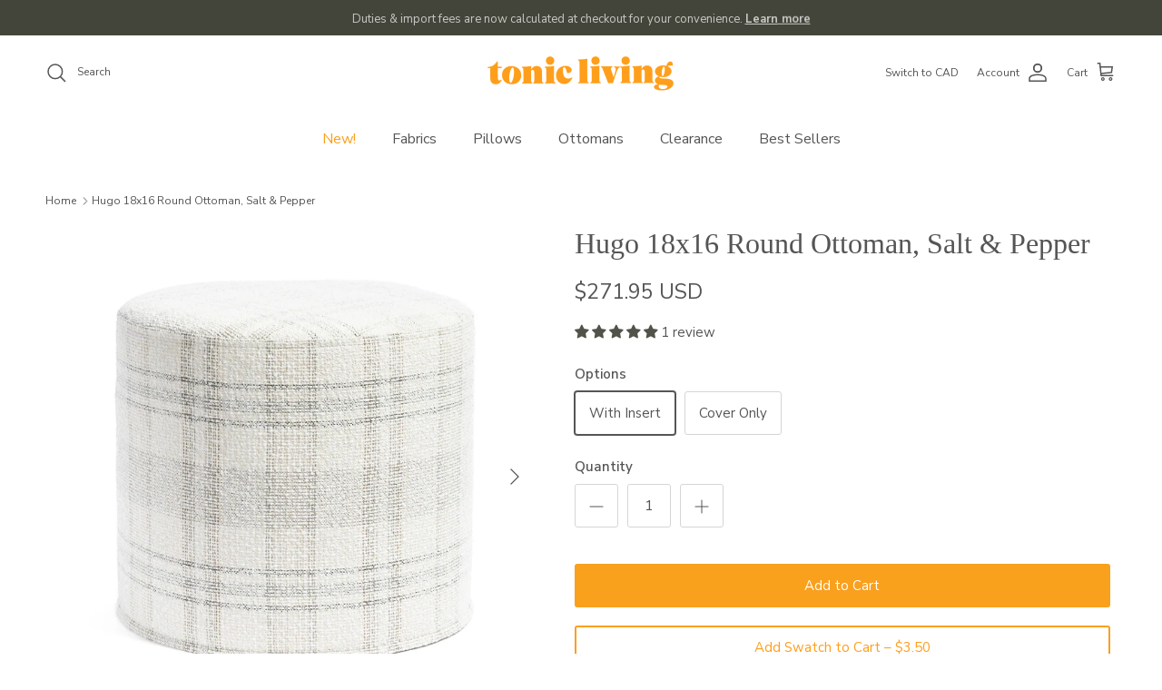

--- FILE ---
content_type: text/html; charset=utf-8
request_url: https://www.tonicliving.com/products/hugo-18x16-round-ottoman-salt-pepper
body_size: 53748
content:
<!doctype html>
<html class="no-js" lang="en" dir="ltr">

<head><meta charset="utf-8">
<meta name="viewport" content="width=device-width,initial-scale=1">
<title>Hugo 18x16 Round Ottoman, Salt &amp; Pepper &ndash; Tonic Living</title><link rel="canonical" href="https://www.tonicliving.com/products/hugo-18x16-round-ottoman-salt-pepper"><link rel="icon" href="//www.tonicliving.com/cdn/shop/files/tl-fav.png?crop=center&height=48&v=1614303651&width=48" type="image/png">
  <link rel="apple-touch-icon" href="//www.tonicliving.com/cdn/shop/files/tl-fav.png?crop=center&height=180&v=1614303651&width=180"><meta name="description" content="This graphic plaid ottoman is your key to bringing home a handsome, rustic yet refined layer. With a soft, cozy bouclé texture and versatile palette of cream, grey, beige, brown and charcoal, it&#39;s sure to create a sense of warmth and inviting interest."><meta property="og:site_name" content="Tonic Living">
<meta property="og:url" content="https://www.tonicliving.com/products/hugo-18x16-round-ottoman-salt-pepper">
<meta property="og:title" content="Hugo 18x16 Round Ottoman, Salt &amp; Pepper">
<meta property="og:type" content="product">
<meta property="og:description" content="This graphic plaid ottoman is your key to bringing home a handsome, rustic yet refined layer. With a soft, cozy bouclé texture and versatile palette of cream, grey, beige, brown and charcoal, it&#39;s sure to create a sense of warmth and inviting interest."><meta property="og:image" content="http://www.tonicliving.com/cdn/shop/files/hugo_salt_pepper_round_ottoman_tonic_living-1a.jpg?crop=center&height=1200&v=1710519293&width=1200">
  <meta property="og:image:secure_url" content="https://www.tonicliving.com/cdn/shop/files/hugo_salt_pepper_round_ottoman_tonic_living-1a.jpg?crop=center&height=1200&v=1710519293&width=1200">
  <meta property="og:image:width" content="2000">
  <meta property="og:image:height" content="2000"><meta property="og:price:amount" content="271.95">
  <meta property="og:price:currency" content="USD"><meta name="twitter:card" content="summary_large_image">
<meta name="twitter:title" content="Hugo 18x16 Round Ottoman, Salt &amp; Pepper">
<meta name="twitter:description" content="This graphic plaid ottoman is your key to bringing home a handsome, rustic yet refined layer. With a soft, cozy bouclé texture and versatile palette of cream, grey, beige, brown and charcoal, it&#39;s sure to create a sense of warmth and inviting interest.">
<meta name="google-site-verification" content="O5yrp4tFXxjuG7RlbEbTR_pgLmdrTlMAr0Yuz3LQFyg" />
  
<!-- Google Tag Manager -->
<script>(function(w,d,s,l,i){w[l]=w[l]||[];w[l].push({'gtm.start':
new Date().getTime(),event:'gtm.js'});var f=d.getElementsByTagName(s)[0],
j=d.createElement(s),dl=l!='dataLayer'?'&l='+l:'';j.async=true;j.src=
'https://www.googletagmanager.com/gtm.js?id='+i+dl;f.parentNode.insertBefore(j,f);
})(window,document,'script','dataLayer','GTM-M2XHHCBX');</script>
<!-- End Google Tag Manager -->

	<!-- Meta Pixel Code -->
<script>
!function(f,b,e,v,n,t,s)
{if(f.fbq)return;n=f.fbq=function(){n.callMethod?
n.callMethod.apply(n,arguments):n.queue.push(arguments)};
if(!f._fbq)f._fbq=n;n.push=n;n.loaded=!0;n.version='2.0';
n.queue=[];t=b.createElement(e);t.async=!0;
t.src=v;s=b.getElementsByTagName(e)[0];
s.parentNode.insertBefore(t,s)}(window, document,'script',
'https://connect.facebook.net/en_US/fbevents.js');
fbq('init', '703802550504302');
fbq('track', 'PageView');
</script>
<noscript><img height="1" width="1" style="display:none"
src="https://www.facebook.com/tr?id=703802550504302&ev=PageView&noscript=1"
/></noscript>
<!-- End Meta Pixel Code --><style>@font-face {
  font-family: "Nunito Sans";
  font-weight: 400;
  font-style: normal;
  font-display: fallback;
  src: url("//www.tonicliving.com/cdn/fonts/nunito_sans/nunitosans_n4.0276fe080df0ca4e6a22d9cb55aed3ed5ba6b1da.woff2") format("woff2"),
       url("//www.tonicliving.com/cdn/fonts/nunito_sans/nunitosans_n4.b4964bee2f5e7fd9c3826447e73afe2baad607b7.woff") format("woff");
}
@font-face {
  font-family: "Nunito Sans";
  font-weight: 700;
  font-style: normal;
  font-display: fallback;
  src: url("//www.tonicliving.com/cdn/fonts/nunito_sans/nunitosans_n7.25d963ed46da26098ebeab731e90d8802d989fa5.woff2") format("woff2"),
       url("//www.tonicliving.com/cdn/fonts/nunito_sans/nunitosans_n7.d32e3219b3d2ec82285d3027bd673efc61a996c8.woff") format("woff");
}
@font-face {
  font-family: "Nunito Sans";
  font-weight: 500;
  font-style: normal;
  font-display: fallback;
  src: url("//www.tonicliving.com/cdn/fonts/nunito_sans/nunitosans_n5.6fc0ed1feb3fc393c40619f180fc49c4d0aae0db.woff2") format("woff2"),
       url("//www.tonicliving.com/cdn/fonts/nunito_sans/nunitosans_n5.2c84830b46099cbcc1095f30e0957b88b914e50a.woff") format("woff");
}
@font-face {
  font-family: "Nunito Sans";
  font-weight: 400;
  font-style: italic;
  font-display: fallback;
  src: url("//www.tonicliving.com/cdn/fonts/nunito_sans/nunitosans_i4.6e408730afac1484cf297c30b0e67c86d17fc586.woff2") format("woff2"),
       url("//www.tonicliving.com/cdn/fonts/nunito_sans/nunitosans_i4.c9b6dcbfa43622b39a5990002775a8381942ae38.woff") format("woff");
}
@font-face {
  font-family: "Nunito Sans";
  font-weight: 700;
  font-style: italic;
  font-display: fallback;
  src: url("//www.tonicliving.com/cdn/fonts/nunito_sans/nunitosans_i7.8c1124729eec046a321e2424b2acf328c2c12139.woff2") format("woff2"),
       url("//www.tonicliving.com/cdn/fonts/nunito_sans/nunitosans_i7.af4cda04357273e0996d21184432bcb14651a64d.woff") format("woff");
}
@font-face {
  font-family: Trirong;
  font-weight: 700;
  font-style: normal;
  font-display: fallback;
  src: url("//www.tonicliving.com/cdn/fonts/trirong/trirong_n7.a33ed6536f9a7c6d7a9d0b52e1e13fd44f544eff.woff2") format("woff2"),
       url("//www.tonicliving.com/cdn/fonts/trirong/trirong_n7.cdb88d0f8e5c427b393745c8cdeb8bc085cbacff.woff") format("woff");
}
@font-face {
  font-family: "Nunito Sans";
  font-weight: 400;
  font-style: normal;
  font-display: fallback;
  src: url("//www.tonicliving.com/cdn/fonts/nunito_sans/nunitosans_n4.0276fe080df0ca4e6a22d9cb55aed3ed5ba6b1da.woff2") format("woff2"),
       url("//www.tonicliving.com/cdn/fonts/nunito_sans/nunitosans_n4.b4964bee2f5e7fd9c3826447e73afe2baad607b7.woff") format("woff");
}
@font-face {
  font-family: "Nunito Sans";
  font-weight: 600;
  font-style: normal;
  font-display: fallback;
  src: url("//www.tonicliving.com/cdn/fonts/nunito_sans/nunitosans_n6.6e9464eba570101a53130c8130a9e17a8eb55c21.woff2") format("woff2"),
       url("//www.tonicliving.com/cdn/fonts/nunito_sans/nunitosans_n6.25a0ac0c0a8a26038c7787054dd6058dfbc20fa8.woff") format("woff");
}
:root {
  --page-container-width:          1900px;
  --reading-container-width:       720px;
  --divider-opacity:               0.14;
  --gutter-large:                  30px;
  --gutter-desktop:                20px;
  --gutter-mobile:                 16px;
  --section-padding:               50px;
  --larger-section-padding:        80px;
  --larger-section-padding-mobile: 60px;
  --largest-section-padding:       110px;
  --aos-animate-duration:          0.6s;

  --base-font-family:              "Nunito Sans", sans-serif;
  --base-font-weight:              400;
  --base-font-style:               normal;
  --heading-font-family:           "New York", Iowan Old Style, Apple Garamond, Baskerville, Times New Roman, Droid Serif, Times, Source Serif Pro, serif, Apple Color Emoji, Segoe UI Emoji, Segoe UI Symbol;
  --heading-font-weight:           400;
  --heading-font-style:            normal;
  --logo-font-family:              Trirong, serif;
  --logo-font-weight:              700;
  --logo-font-style:               normal;
  --nav-font-family:               "Nunito Sans", sans-serif;
  --nav-font-weight:               400;
  --nav-font-style:                normal;

  --base-text-size:15px;
  --base-line-height:              1.6;
  --input-text-size:16px;
  --smaller-text-size-1:12px;
  --smaller-text-size-2:14px;
  --smaller-text-size-3:12px;
  --smaller-text-size-4:11px;
  --larger-text-size:32px;
  --super-large-text-size:56px;
  --super-large-mobile-text-size:26px;
  --larger-mobile-text-size:26px;
  --logo-text-size:26px;--btn-letter-spacing: normal;
    --btn-text-transform: none;
    --button-text-size:  15px;
    --quickbuy-button-text-size: 14px;
    --small-feature-link-font-size: 1em;
    --input-btn-padding-top:             1em;
    --input-btn-padding-bottom:          1em;--heading-text-transform:none;
  --nav-text-size:                      16px;
  --mobile-menu-font-weight:            600;

  --body-bg-color:                      255 255 255;
  --bg-color:                           255 255 255;
  --body-text-color:                    85 85 85;
  --text-color:                         85 85 85;

  --header-text-col:                    #555555;--header-text-hover-col:             var(--main-nav-link-hover-col);--header-bg-col:                     #ffffff;
  --heading-color:                     85 85 85;
  --body-heading-color:                85 85 85;
  --heading-divider-col:               #ffffff;

  --logo-col:                          #555555;
  --main-nav-bg:                       #ffffff;
  --main-nav-link-col:                 #555555;
  --main-nav-link-hover-col:           #f9a01d;
  --main-nav-link-featured-col:        #f9a01d;

  --link-color:                        249 160 29;
  --body-link-color:                   249 160 29;

  --btn-bg-color:                        249 160 29;
  --btn-bg-hover-color:                  255 185 89;
  --btn-border-color:                    249 160 29;
  --btn-border-hover-color:              255 185 89;
  --btn-text-color:                      255 255 255;
  --btn-text-hover-color:                255 255 255;--btn-alt-bg-color:                    255 255 255;
  --btn-alt-text-color:                  249 160 29;
  --btn-alt-border-color:                249 160 29;
  --btn-alt-border-hover-color:          249 160 29;--btn-ter-bg-color:                    235 235 235;
  --btn-ter-text-color:                  34 34 34;
  --btn-ter-bg-hover-color:              249 160 29;
  --btn-ter-text-hover-color:            255 255 255;--btn-border-radius: 3px;--color-scheme-default:                             #ffffff;
  --color-scheme-default-color:                       255 255 255;
  --color-scheme-default-text-color:                  85 85 85;
  --color-scheme-default-head-color:                  85 85 85;
  --color-scheme-default-link-color:                  249 160 29;
  --color-scheme-default-btn-text-color:              255 255 255;
  --color-scheme-default-btn-text-hover-color:        255 255 255;
  --color-scheme-default-btn-bg-color:                249 160 29;
  --color-scheme-default-btn-bg-hover-color:          255 185 89;
  --color-scheme-default-btn-border-color:            249 160 29;
  --color-scheme-default-btn-border-hover-color:      255 185 89;
  --color-scheme-default-btn-alt-text-color:          249 160 29;
  --color-scheme-default-btn-alt-bg-color:            255 255 255;
  --color-scheme-default-btn-alt-border-color:        249 160 29;
  --color-scheme-default-btn-alt-border-hover-color:  249 160 29;

  --color-scheme-1:                             #ffffff;
  --color-scheme-1-color:                       255 255 255;
  --color-scheme-1-text-color:                  85 85 85;
  --color-scheme-1-head-color:                  85 85 85;
  --color-scheme-1-link-color:                  249 160 29;
  --color-scheme-1-btn-text-color:              255 255 255;
  --color-scheme-1-btn-text-hover-color:        255 255 255;
  --color-scheme-1-btn-bg-color:                249 160 29;
  --color-scheme-1-btn-bg-hover-color:          255 185 89;
  --color-scheme-1-btn-border-color:            249 160 29;
  --color-scheme-1-btn-border-hover-color:      255 185 89;
  --color-scheme-1-btn-alt-text-color:          85 85 85;
  --color-scheme-1-btn-alt-bg-color:            255 255 255;
  --color-scheme-1-btn-alt-border-color:        85 85 85;
  --color-scheme-1-btn-alt-border-hover-color:  85 85 85;

  --color-scheme-2:                             #f2f2f2;
  --color-scheme-2-color:                       242 242 242;
  --color-scheme-2-text-color:                  85 85 85;
  --color-scheme-2-head-color:                  85 85 85;
  --color-scheme-2-link-color:                  249 160 29;
  --color-scheme-2-btn-text-color:              255 255 255;
  --color-scheme-2-btn-text-hover-color:        255 255 255;
  --color-scheme-2-btn-bg-color:                249 160 29;
  --color-scheme-2-btn-bg-hover-color:          255 185 89;
  --color-scheme-2-btn-border-color:            249 160 29;
  --color-scheme-2-btn-border-hover-color:      255 185 89;
  --color-scheme-2-btn-alt-text-color:          85 85 85;
  --color-scheme-2-btn-alt-bg-color:            255 255 255;
  --color-scheme-2-btn-alt-border-color:        85 85 85;
  --color-scheme-2-btn-alt-border-hover-color:  85 85 85;

  /* Shop Pay payment terms */
  --payment-terms-background-color:    #ffffff;--quickbuy-bg: 242 242 242;--body-input-background-color:       rgb(var(--body-bg-color));
  --input-background-color:            rgb(var(--body-bg-color));
  --body-input-text-color:             var(--body-text-color);
  --input-text-color:                  var(--body-text-color);
  --body-input-border-color:           rgb(213, 213, 213);
  --input-border-color:                rgb(213, 213, 213);
  --input-border-color-hover:          rgb(162, 162, 162);
  --input-border-color-active:         rgb(85, 85, 85);

  --swatch-cross-svg:                  url("data:image/svg+xml,%3Csvg xmlns='http://www.w3.org/2000/svg' width='240' height='240' viewBox='0 0 24 24' fill='none' stroke='rgb(213, 213, 213)' stroke-width='0.09' preserveAspectRatio='none' %3E%3Cline x1='24' y1='0' x2='0' y2='24'%3E%3C/line%3E%3C/svg%3E");
  --swatch-cross-hover:                url("data:image/svg+xml,%3Csvg xmlns='http://www.w3.org/2000/svg' width='240' height='240' viewBox='0 0 24 24' fill='none' stroke='rgb(162, 162, 162)' stroke-width='0.09' preserveAspectRatio='none' %3E%3Cline x1='24' y1='0' x2='0' y2='24'%3E%3C/line%3E%3C/svg%3E");
  --swatch-cross-active:               url("data:image/svg+xml,%3Csvg xmlns='http://www.w3.org/2000/svg' width='240' height='240' viewBox='0 0 24 24' fill='none' stroke='rgb(85, 85, 85)' stroke-width='0.09' preserveAspectRatio='none' %3E%3Cline x1='24' y1='0' x2='0' y2='24'%3E%3C/line%3E%3C/svg%3E");

  --footer-divider-col:                #f2f2f2;
  --footer-text-col:                   92 92 92;
  --footer-heading-col:                85 85 85;
  --footer-bg:                         #f2f2f2;--product-label-overlay-justify: flex-start;--product-label-overlay-align: flex-start;--product-label-overlay-reduction-text:   rgba(0,0,0,0);
  --product-label-overlay-reduction-bg:     rgba(0,0,0,0);
  --product-label-overlay-stock-text:       #ffffff;
  --product-label-overlay-stock-bg:         #09728c;
  --product-label-overlay-new-text:         #ffffff;
  --product-label-overlay-new-bg:           #5c5c5c;
  --product-label-overlay-meta-text:        #ffffff;
  --product-label-overlay-meta-bg:          #5c5c5c;
  --product-label-sale-text:                #f9a01d;
  --product-label-sold-text:                #555555;
  --product-label-preorder-text:            #555555;

  --product-block-crop-align:               center;

  
  --product-block-price-align:              flex-start;
  --product-block-price-item-margin-start:  initial;
  --product-block-price-item-margin-end:    .5rem;
  

  --collection-block-image-position:   center center;

  --swatch-picker-image-size:          40px;
  --swatch-crop-align:                 center center;

  --image-overlay-text-color:          92 92 92;--image-overlay-bg:                  rgba(85, 85, 85, 0.09);
  --image-overlay-shadow-start:        rgb(0 0 0 / 0.16);
  --image-overlay-box-opacity:         0.49;.image-overlay--bg-box .text-overlay .text-overlay__text {
      --image-overlay-box-bg: 255 255 255;
      --heading-color: var(--body-heading-color);
      --text-color: var(--body-text-color);
      --link-color: var(--body-link-color);
    }--product-inventory-ok-box-color:            #f2faf0;
  --product-inventory-ok-text-color:           #f9a01d;
  --product-inventory-ok-icon-box-fill-color:  #fff;
  --product-inventory-low-box-color:           #ffffff;
  --product-inventory-low-text-color:          #f9a01d;
  --product-inventory-low-icon-box-fill-color: #fff;
  --product-inventory-low-text-color-channels: 249, 160, 29;
  --product-inventory-ok-text-color-channels:  249, 160, 29;

  --rating-star-color: 249 160 29;
}::selection {
    background: rgb(var(--body-heading-color));
    color: rgb(var(--body-bg-color));
  }
  ::-moz-selection {
    background: rgb(var(--body-heading-color));
    color: rgb(var(--body-bg-color));
  }.use-color-scheme--default {
  --product-label-sale-text:           #f9a01d;
  --product-label-sold-text:           #555555;
  --product-label-preorder-text:       #555555;
  --input-background-color:            rgb(var(--body-bg-color));
  --input-text-color:                  var(--body-input-text-color);
  --input-border-color:                rgb(213, 213, 213);
  --input-border-color-hover:          rgb(162, 162, 162);
  --input-border-color-active:         rgb(85, 85, 85);
}</style>

  <link href="//www.tonicliving.com/cdn/shop/t/73/assets/main.css?v=155606810570642195191766095383" rel="stylesheet" type="text/css" media="all" />
<link rel="preload" as="font" href="//www.tonicliving.com/cdn/fonts/nunito_sans/nunitosans_n4.0276fe080df0ca4e6a22d9cb55aed3ed5ba6b1da.woff2" type="font/woff2" crossorigin><script>
    document.documentElement.className = document.documentElement.className.replace('no-js', 'js');

    window.theme = {
      info: {
        name: 'Symmetry',
        version: '7.1.2'
      },
      device: {
        hasTouch: window.matchMedia('(any-pointer: coarse)').matches,
        hasHover: window.matchMedia('(hover: hover)').matches
      },
      mediaQueries: {
        md: '(min-width: 768px)',
        productMediaCarouselBreak: '(min-width: 1041px)'
      },
      routes: {
        base: 'https://www.tonicliving.com',
        cart: '/cart',
        cartAdd: '/cart/add.js',
        cartUpdate: '/cart/update.js',
        predictiveSearch: '/search/suggest'
      },
      strings: {
        cartTermsConfirmation: "You must agree to the terms and conditions before continuing.",
        cartItemsQuantityError: "You can only add [QUANTITY] of this item to your cart.",
        generalSearchViewAll: "View all search results",
        noStock: "Out of stock",
        noVariant: "Unavailable",
        productsProductChooseA: "Choose a",
        generalSearchPages: "Pages",
        generalSearchNoResultsWithoutTerms: "Sorry, we couldnʼt find any results",
        shippingCalculator: {
          singleRate: "There is one shipping rate for this destination:",
          multipleRates: "There are multiple shipping rates for this destination:",
          noRates: "We do not ship to this destination."
        }
      },
      settings: {
        moneyWithCurrencyFormat: "${{amount}} USD",
        cartType: "drawer",
        afterAddToCart: "drawer",
        quickbuyStyle: "off",
        externalLinksNewTab: true,
        internalLinksSmoothScroll: true
      }
    }

    theme.inlineNavigationCheck = function() {
      var pageHeader = document.querySelector('.pageheader'),
          inlineNavContainer = pageHeader.querySelector('.logo-area__left__inner'),
          inlineNav = inlineNavContainer.querySelector('.navigation--left');
      if (inlineNav && getComputedStyle(inlineNav).display != 'none') {
        var inlineMenuCentered = document.querySelector('.pageheader--layout-inline-menu-center'),
            logoContainer = document.querySelector('.logo-area__middle__inner');
        if(inlineMenuCentered) {
          var rightWidth = document.querySelector('.logo-area__right__inner').clientWidth,
              middleWidth = logoContainer.clientWidth,
              logoArea = document.querySelector('.logo-area'),
              computedLogoAreaStyle = getComputedStyle(logoArea),
              logoAreaInnerWidth = logoArea.clientWidth - Math.ceil(parseFloat(computedLogoAreaStyle.paddingLeft)) - Math.ceil(parseFloat(computedLogoAreaStyle.paddingRight)),
              availableNavWidth = logoAreaInnerWidth - Math.max(rightWidth, middleWidth) * 2 - 40;
          inlineNavContainer.style.maxWidth = availableNavWidth + 'px';
        }

        var firstInlineNavLink = inlineNav.querySelector('.navigation__item:first-child'),
            lastInlineNavLink = inlineNav.querySelector('.navigation__item:last-child');
        if (lastInlineNavLink) {
          var inlineNavWidth = null;
          if(document.querySelector('html[dir=rtl]')) {
            inlineNavWidth = firstInlineNavLink.offsetLeft - lastInlineNavLink.offsetLeft + firstInlineNavLink.offsetWidth;
          } else {
            inlineNavWidth = lastInlineNavLink.offsetLeft - firstInlineNavLink.offsetLeft + lastInlineNavLink.offsetWidth;
          }
          if (inlineNavContainer.offsetWidth >= inlineNavWidth) {
            pageHeader.classList.add('pageheader--layout-inline-permitted');
            var tallLogo = logoContainer.clientHeight > lastInlineNavLink.clientHeight + 20;
            if (tallLogo) {
              inlineNav.classList.add('navigation--tight-underline');
            } else {
              inlineNav.classList.remove('navigation--tight-underline');
            }
          } else {
            pageHeader.classList.remove('pageheader--layout-inline-permitted');
          }
        }
      }
    };

    theme.setInitialHeaderHeightProperty = () => {
      const section = document.querySelector('.section-header');
      if (section) {
        document.documentElement.style.setProperty('--theme-header-height', Math.ceil(section.clientHeight) + 'px');
      }
    };
  </script>

  <script src="//www.tonicliving.com/cdn/shop/t/73/assets/main.js?v=59588285394841817721766095383" defer></script>
    <script src="//www.tonicliving.com/cdn/shop/t/73/assets/animate-on-scroll.js?v=15249566486942820451766095383" defer></script>
    <link href="//www.tonicliving.com/cdn/shop/t/73/assets/animate-on-scroll.css?v=35216439550296132921766095383" rel="stylesheet" type="text/css" media="all" />
  

  <script>window.performance && window.performance.mark && window.performance.mark('shopify.content_for_header.start');</script><meta name="google-site-verification" content="jMXCqwtk1h-3zRzew94I4gGtoO842Z_WN_SOCMHQn-s">
<meta name="google-site-verification" content="A-Th8dJrSQG7stnNXRmub7L1zX7VfYCo2IWffIV3L44">
<meta id="shopify-digital-wallet" name="shopify-digital-wallet" content="/9613264/digital_wallets/dialog">
<meta name="shopify-checkout-api-token" content="06939dff25a3a8c3e1695edb97d1b98b">
<meta id="in-context-paypal-metadata" data-shop-id="9613264" data-venmo-supported="false" data-environment="production" data-locale="en_US" data-paypal-v4="true" data-currency="USD">
<link rel="alternate" type="application/json+oembed" href="https://www.tonicliving.com/products/hugo-18x16-round-ottoman-salt-pepper.oembed">
<script async="async" src="/checkouts/internal/preloads.js?locale=en-US"></script>
<script id="shopify-features" type="application/json">{"accessToken":"06939dff25a3a8c3e1695edb97d1b98b","betas":["rich-media-storefront-analytics"],"domain":"www.tonicliving.com","predictiveSearch":true,"shopId":9613264,"locale":"en"}</script>
<script>var Shopify = Shopify || {};
Shopify.shop = "tonic-living-usd.myshopify.com";
Shopify.locale = "en";
Shopify.currency = {"active":"USD","rate":"1.0"};
Shopify.country = "US";
Shopify.theme = {"name":"Symmetry - January, 2026","id":137151447111,"schema_name":"Symmetry","schema_version":"7.1.2","theme_store_id":568,"role":"main"};
Shopify.theme.handle = "null";
Shopify.theme.style = {"id":null,"handle":null};
Shopify.cdnHost = "www.tonicliving.com/cdn";
Shopify.routes = Shopify.routes || {};
Shopify.routes.root = "/";</script>
<script type="module">!function(o){(o.Shopify=o.Shopify||{}).modules=!0}(window);</script>
<script>!function(o){function n(){var o=[];function n(){o.push(Array.prototype.slice.apply(arguments))}return n.q=o,n}var t=o.Shopify=o.Shopify||{};t.loadFeatures=n(),t.autoloadFeatures=n()}(window);</script>
<script id="shop-js-analytics" type="application/json">{"pageType":"product"}</script>
<script defer="defer" async type="module" src="//www.tonicliving.com/cdn/shopifycloud/shop-js/modules/v2/client.init-shop-cart-sync_BT-GjEfc.en.esm.js"></script>
<script defer="defer" async type="module" src="//www.tonicliving.com/cdn/shopifycloud/shop-js/modules/v2/chunk.common_D58fp_Oc.esm.js"></script>
<script defer="defer" async type="module" src="//www.tonicliving.com/cdn/shopifycloud/shop-js/modules/v2/chunk.modal_xMitdFEc.esm.js"></script>
<script type="module">
  await import("//www.tonicliving.com/cdn/shopifycloud/shop-js/modules/v2/client.init-shop-cart-sync_BT-GjEfc.en.esm.js");
await import("//www.tonicliving.com/cdn/shopifycloud/shop-js/modules/v2/chunk.common_D58fp_Oc.esm.js");
await import("//www.tonicliving.com/cdn/shopifycloud/shop-js/modules/v2/chunk.modal_xMitdFEc.esm.js");

  window.Shopify.SignInWithShop?.initShopCartSync?.({"fedCMEnabled":true,"windoidEnabled":true});

</script>
<script>(function() {
  var isLoaded = false;
  function asyncLoad() {
    if (isLoaded) return;
    isLoaded = true;
    var urls = ["https:\/\/chimpstatic.com\/mcjs-connected\/js\/users\/504fdb57c71baf57fe3e6d13c\/c23045ab546d023b2c8d3ec22.js?shop=tonic-living-usd.myshopify.com","https:\/\/static.shareasale.com\/json\/shopify\/deduplication.js?shop=tonic-living-usd.myshopify.com","https:\/\/static.shareasale.com\/json\/shopify\/shareasale-tracking.js?sasmid=137588\u0026ssmtid=19038\u0026xtm=static\u0026xtv=US\u0026shop=tonic-living-usd.myshopify.com","https:\/\/sprout-app.thegoodapi.com\/app\/assets\/js\/badges\/cart_badge_script?shop=tonic-living-usd.myshopify.com","https:\/\/sprout-app.thegoodapi.com\/app\/badges\/product_script?shop=tonic-living-usd.myshopify.com","https:\/\/sprout-app.thegoodapi.com\/app\/assets\/js\/badges\/tree_count_banner_script?shop=tonic-living-usd.myshopify.com"];
    for (var i = 0; i < urls.length; i++) {
      var s = document.createElement('script');
      s.type = 'text/javascript';
      s.async = true;
      s.src = urls[i];
      var x = document.getElementsByTagName('script')[0];
      x.parentNode.insertBefore(s, x);
    }
  };
  if(window.attachEvent) {
    window.attachEvent('onload', asyncLoad);
  } else {
    window.addEventListener('load', asyncLoad, false);
  }
})();</script>
<script id="__st">var __st={"a":9613264,"offset":-18000,"reqid":"0b42f3c8-6c40-4cfc-8372-de9c29a8e0c5-1769509314","pageurl":"www.tonicliving.com\/products\/hugo-18x16-round-ottoman-salt-pepper","u":"19473c6a346b","p":"product","rtyp":"product","rid":6858127867975};</script>
<script>window.ShopifyPaypalV4VisibilityTracking = true;</script>
<script id="captcha-bootstrap">!function(){'use strict';const t='contact',e='account',n='new_comment',o=[[t,t],['blogs',n],['comments',n],[t,'customer']],c=[[e,'customer_login'],[e,'guest_login'],[e,'recover_customer_password'],[e,'create_customer']],r=t=>t.map((([t,e])=>`form[action*='/${t}']:not([data-nocaptcha='true']) input[name='form_type'][value='${e}']`)).join(','),a=t=>()=>t?[...document.querySelectorAll(t)].map((t=>t.form)):[];function s(){const t=[...o],e=r(t);return a(e)}const i='password',u='form_key',d=['recaptcha-v3-token','g-recaptcha-response','h-captcha-response',i],f=()=>{try{return window.sessionStorage}catch{return}},m='__shopify_v',_=t=>t.elements[u];function p(t,e,n=!1){try{const o=window.sessionStorage,c=JSON.parse(o.getItem(e)),{data:r}=function(t){const{data:e,action:n}=t;return t[m]||n?{data:e,action:n}:{data:t,action:n}}(c);for(const[e,n]of Object.entries(r))t.elements[e]&&(t.elements[e].value=n);n&&o.removeItem(e)}catch(o){console.error('form repopulation failed',{error:o})}}const l='form_type',E='cptcha';function T(t){t.dataset[E]=!0}const w=window,h=w.document,L='Shopify',v='ce_forms',y='captcha';let A=!1;((t,e)=>{const n=(g='f06e6c50-85a8-45c8-87d0-21a2b65856fe',I='https://cdn.shopify.com/shopifycloud/storefront-forms-hcaptcha/ce_storefront_forms_captcha_hcaptcha.v1.5.2.iife.js',D={infoText:'Protected by hCaptcha',privacyText:'Privacy',termsText:'Terms'},(t,e,n)=>{const o=w[L][v],c=o.bindForm;if(c)return c(t,g,e,D).then(n);var r;o.q.push([[t,g,e,D],n]),r=I,A||(h.body.append(Object.assign(h.createElement('script'),{id:'captcha-provider',async:!0,src:r})),A=!0)});var g,I,D;w[L]=w[L]||{},w[L][v]=w[L][v]||{},w[L][v].q=[],w[L][y]=w[L][y]||{},w[L][y].protect=function(t,e){n(t,void 0,e),T(t)},Object.freeze(w[L][y]),function(t,e,n,w,h,L){const[v,y,A,g]=function(t,e,n){const i=e?o:[],u=t?c:[],d=[...i,...u],f=r(d),m=r(i),_=r(d.filter((([t,e])=>n.includes(e))));return[a(f),a(m),a(_),s()]}(w,h,L),I=t=>{const e=t.target;return e instanceof HTMLFormElement?e:e&&e.form},D=t=>v().includes(t);t.addEventListener('submit',(t=>{const e=I(t);if(!e)return;const n=D(e)&&!e.dataset.hcaptchaBound&&!e.dataset.recaptchaBound,o=_(e),c=g().includes(e)&&(!o||!o.value);(n||c)&&t.preventDefault(),c&&!n&&(function(t){try{if(!f())return;!function(t){const e=f();if(!e)return;const n=_(t);if(!n)return;const o=n.value;o&&e.removeItem(o)}(t);const e=Array.from(Array(32),(()=>Math.random().toString(36)[2])).join('');!function(t,e){_(t)||t.append(Object.assign(document.createElement('input'),{type:'hidden',name:u})),t.elements[u].value=e}(t,e),function(t,e){const n=f();if(!n)return;const o=[...t.querySelectorAll(`input[type='${i}']`)].map((({name:t})=>t)),c=[...d,...o],r={};for(const[a,s]of new FormData(t).entries())c.includes(a)||(r[a]=s);n.setItem(e,JSON.stringify({[m]:1,action:t.action,data:r}))}(t,e)}catch(e){console.error('failed to persist form',e)}}(e),e.submit())}));const S=(t,e)=>{t&&!t.dataset[E]&&(n(t,e.some((e=>e===t))),T(t))};for(const o of['focusin','change'])t.addEventListener(o,(t=>{const e=I(t);D(e)&&S(e,y())}));const B=e.get('form_key'),M=e.get(l),P=B&&M;t.addEventListener('DOMContentLoaded',(()=>{const t=y();if(P)for(const e of t)e.elements[l].value===M&&p(e,B);[...new Set([...A(),...v().filter((t=>'true'===t.dataset.shopifyCaptcha))])].forEach((e=>S(e,t)))}))}(h,new URLSearchParams(w.location.search),n,t,e,['guest_login'])})(!0,!0)}();</script>
<script integrity="sha256-4kQ18oKyAcykRKYeNunJcIwy7WH5gtpwJnB7kiuLZ1E=" data-source-attribution="shopify.loadfeatures" defer="defer" src="//www.tonicliving.com/cdn/shopifycloud/storefront/assets/storefront/load_feature-a0a9edcb.js" crossorigin="anonymous"></script>
<script data-source-attribution="shopify.dynamic_checkout.dynamic.init">var Shopify=Shopify||{};Shopify.PaymentButton=Shopify.PaymentButton||{isStorefrontPortableWallets:!0,init:function(){window.Shopify.PaymentButton.init=function(){};var t=document.createElement("script");t.src="https://www.tonicliving.com/cdn/shopifycloud/portable-wallets/latest/portable-wallets.en.js",t.type="module",document.head.appendChild(t)}};
</script>
<script data-source-attribution="shopify.dynamic_checkout.buyer_consent">
  function portableWalletsHideBuyerConsent(e){var t=document.getElementById("shopify-buyer-consent"),n=document.getElementById("shopify-subscription-policy-button");t&&n&&(t.classList.add("hidden"),t.setAttribute("aria-hidden","true"),n.removeEventListener("click",e))}function portableWalletsShowBuyerConsent(e){var t=document.getElementById("shopify-buyer-consent"),n=document.getElementById("shopify-subscription-policy-button");t&&n&&(t.classList.remove("hidden"),t.removeAttribute("aria-hidden"),n.addEventListener("click",e))}window.Shopify?.PaymentButton&&(window.Shopify.PaymentButton.hideBuyerConsent=portableWalletsHideBuyerConsent,window.Shopify.PaymentButton.showBuyerConsent=portableWalletsShowBuyerConsent);
</script>
<script data-source-attribution="shopify.dynamic_checkout.cart.bootstrap">document.addEventListener("DOMContentLoaded",(function(){function t(){return document.querySelector("shopify-accelerated-checkout-cart, shopify-accelerated-checkout")}if(t())Shopify.PaymentButton.init();else{new MutationObserver((function(e,n){t()&&(Shopify.PaymentButton.init(),n.disconnect())})).observe(document.body,{childList:!0,subtree:!0})}}));
</script>
<script id='scb4127' type='text/javascript' async='' src='https://www.tonicliving.com/cdn/shopifycloud/privacy-banner/storefront-banner.js'></script><link id="shopify-accelerated-checkout-styles" rel="stylesheet" media="screen" href="https://www.tonicliving.com/cdn/shopifycloud/portable-wallets/latest/accelerated-checkout-backwards-compat.css" crossorigin="anonymous">
<style id="shopify-accelerated-checkout-cart">
        #shopify-buyer-consent {
  margin-top: 1em;
  display: inline-block;
  width: 100%;
}

#shopify-buyer-consent.hidden {
  display: none;
}

#shopify-subscription-policy-button {
  background: none;
  border: none;
  padding: 0;
  text-decoration: underline;
  font-size: inherit;
  cursor: pointer;
}

#shopify-subscription-policy-button::before {
  box-shadow: none;
}

      </style>

<script>window.performance && window.performance.mark && window.performance.mark('shopify.content_for_header.end');</script>
<!-- CC Custom Head Start --><!-- CC Custom Head End --><!-- Varify.io® code for Tonic Living-->
<script>
  window.varify = window.varify || {};
  window.varify.iid = 2150;
</script>
<script src="https://app.varify.io/varify.js"></script>
<!-- BEGIN app block: shopify://apps/instafeed/blocks/head-block/c447db20-095d-4a10-9725-b5977662c9d5 --><link rel="preconnect" href="https://cdn.nfcube.com/">
<link rel="preconnect" href="https://scontent.cdninstagram.com/">


  <script>
    document.addEventListener('DOMContentLoaded', function () {
      let instafeedScript = document.createElement('script');

      
        instafeedScript.src = 'https://cdn.nfcube.com/instafeed-7186804a118d8c65df1c0bc774f1b5bb.js';
      

      document.body.appendChild(instafeedScript);
    });
  </script>





<!-- END app block --><!-- BEGIN app block: shopify://apps/klaviyo-email-marketing-sms/blocks/klaviyo-onsite-embed/2632fe16-c075-4321-a88b-50b567f42507 -->












  <script async src="https://static.klaviyo.com/onsite/js/VeCshz/klaviyo.js?company_id=VeCshz"></script>
  <script>!function(){if(!window.klaviyo){window._klOnsite=window._klOnsite||[];try{window.klaviyo=new Proxy({},{get:function(n,i){return"push"===i?function(){var n;(n=window._klOnsite).push.apply(n,arguments)}:function(){for(var n=arguments.length,o=new Array(n),w=0;w<n;w++)o[w]=arguments[w];var t="function"==typeof o[o.length-1]?o.pop():void 0,e=new Promise((function(n){window._klOnsite.push([i].concat(o,[function(i){t&&t(i),n(i)}]))}));return e}}})}catch(n){window.klaviyo=window.klaviyo||[],window.klaviyo.push=function(){var n;(n=window._klOnsite).push.apply(n,arguments)}}}}();</script>

  
    <script id="viewed_product">
      if (item == null) {
        var _learnq = _learnq || [];

        var MetafieldReviews = null
        var MetafieldYotpoRating = null
        var MetafieldYotpoCount = null
        var MetafieldLooxRating = null
        var MetafieldLooxCount = null
        var okendoProduct = null
        var okendoProductReviewCount = null
        var okendoProductReviewAverageValue = null
        try {
          // The following fields are used for Customer Hub recently viewed in order to add reviews.
          // This information is not part of __kla_viewed. Instead, it is part of __kla_viewed_reviewed_items
          MetafieldReviews = {"rating":{"scale_min":"1.0","scale_max":"5.0","value":"5.0"},"rating_count":1};
          MetafieldYotpoRating = null
          MetafieldYotpoCount = null
          MetafieldLooxRating = null
          MetafieldLooxCount = null

          okendoProduct = null
          // If the okendo metafield is not legacy, it will error, which then requires the new json formatted data
          if (okendoProduct && 'error' in okendoProduct) {
            okendoProduct = null
          }
          okendoProductReviewCount = okendoProduct ? okendoProduct.reviewCount : null
          okendoProductReviewAverageValue = okendoProduct ? okendoProduct.reviewAverageValue : null
        } catch (error) {
          console.error('Error in Klaviyo onsite reviews tracking:', error);
        }

        var item = {
          Name: "Hugo 18x16 Round Ottoman, Salt \u0026 Pepper",
          ProductID: 6858127867975,
          Categories: ["All (excludes no discount items)","All Ottomans","Checks \u0026 Plaids","Cozy Holiday Collection","High Impact Patterns","High Performance Ottomans","Round Ottomans","The Edit: Back in Stock"],
          ImageURL: "https://www.tonicliving.com/cdn/shop/files/hugo_salt_pepper_round_ottoman_tonic_living-1a_grande.jpg?v=1710519293",
          URL: "https://www.tonicliving.com/products/hugo-18x16-round-ottoman-salt-pepper",
          Brand: "Tonic Living",
          Price: "$140.95",
          Value: "140.95",
          CompareAtPrice: "$0.00"
        };
        _learnq.push(['track', 'Viewed Product', item]);
        _learnq.push(['trackViewedItem', {
          Title: item.Name,
          ItemId: item.ProductID,
          Categories: item.Categories,
          ImageUrl: item.ImageURL,
          Url: item.URL,
          Metadata: {
            Brand: item.Brand,
            Price: item.Price,
            Value: item.Value,
            CompareAtPrice: item.CompareAtPrice
          },
          metafields:{
            reviews: MetafieldReviews,
            yotpo:{
              rating: MetafieldYotpoRating,
              count: MetafieldYotpoCount,
            },
            loox:{
              rating: MetafieldLooxRating,
              count: MetafieldLooxCount,
            },
            okendo: {
              rating: okendoProductReviewAverageValue,
              count: okendoProductReviewCount,
            }
          }
        }]);
      }
    </script>
  




  <script>
    window.klaviyoReviewsProductDesignMode = false
  </script>



  <!-- BEGIN app snippet: customer-hub-data --><script>
  if (!window.customerHub) {
    window.customerHub = {};
  }
  window.customerHub.storefrontRoutes = {
    login: "/account/login?return_url=%2F%23k-hub",
    register: "/account/register?return_url=%2F%23k-hub",
    logout: "/account/logout",
    profile: "/account",
    addresses: "/account/addresses",
  };
  
  window.customerHub.userId = null;
  
  window.customerHub.storeDomain = "tonic-living-usd.myshopify.com";

  
    window.customerHub.activeProduct = {
      name: "Hugo 18x16 Round Ottoman, Salt \u0026 Pepper",
      category: null,
      imageUrl: "https://www.tonicliving.com/cdn/shop/files/hugo_salt_pepper_round_ottoman_tonic_living-1a_grande.jpg?v=1710519293",
      id: "6858127867975",
      link: "https://www.tonicliving.com/products/hugo-18x16-round-ottoman-salt-pepper",
      variants: [
        
          {
            id: "40336361226311",
            
            imageUrl: null,
            
            price: "27195",
            currency: "USD",
            availableForSale: true,
            title: "With Insert",
          },
        
          {
            id: "40336361193543",
            
            imageUrl: null,
            
            price: "14095",
            currency: "USD",
            availableForSale: true,
            title: "Cover Only",
          },
        
      ],
    };
    window.customerHub.activeProduct.variants.forEach((variant) => {
        
        variant.price = `${variant.price.slice(0, -2)}.${variant.price.slice(-2)}`;
    });
  

  
    window.customerHub.storeLocale = {
        currentLanguage: 'en',
        currentCountry: 'US',
        availableLanguages: [
          
            {
              iso_code: 'en',
              endonym_name: 'English'
            }
          
        ],
        availableCountries: [
          
            {
              iso_code: 'AG',
              name: 'Antigua &amp; Barbuda',
              currency_code: 'USD'
            },
          
            {
              iso_code: 'AW',
              name: 'Aruba',
              currency_code: 'USD'
            },
          
            {
              iso_code: 'AU',
              name: 'Australia',
              currency_code: 'USD'
            },
          
            {
              iso_code: 'AT',
              name: 'Austria',
              currency_code: 'USD'
            },
          
            {
              iso_code: 'BS',
              name: 'Bahamas',
              currency_code: 'USD'
            },
          
            {
              iso_code: 'BB',
              name: 'Barbados',
              currency_code: 'USD'
            },
          
            {
              iso_code: 'BE',
              name: 'Belgium',
              currency_code: 'USD'
            },
          
            {
              iso_code: 'BZ',
              name: 'Belize',
              currency_code: 'USD'
            },
          
            {
              iso_code: 'BM',
              name: 'Bermuda',
              currency_code: 'USD'
            },
          
            {
              iso_code: 'VG',
              name: 'British Virgin Islands',
              currency_code: 'USD'
            },
          
            {
              iso_code: 'CA',
              name: 'Canada',
              currency_code: 'USD'
            },
          
            {
              iso_code: 'KY',
              name: 'Cayman Islands',
              currency_code: 'USD'
            },
          
            {
              iso_code: 'CR',
              name: 'Costa Rica',
              currency_code: 'USD'
            },
          
            {
              iso_code: 'CZ',
              name: 'Czechia',
              currency_code: 'USD'
            },
          
            {
              iso_code: 'DK',
              name: 'Denmark',
              currency_code: 'USD'
            },
          
            {
              iso_code: 'DO',
              name: 'Dominican Republic',
              currency_code: 'USD'
            },
          
            {
              iso_code: 'FI',
              name: 'Finland',
              currency_code: 'USD'
            },
          
            {
              iso_code: 'FR',
              name: 'France',
              currency_code: 'USD'
            },
          
            {
              iso_code: 'DE',
              name: 'Germany',
              currency_code: 'USD'
            },
          
            {
              iso_code: 'GI',
              name: 'Gibraltar',
              currency_code: 'USD'
            },
          
            {
              iso_code: 'GR',
              name: 'Greece',
              currency_code: 'USD'
            },
          
            {
              iso_code: 'GL',
              name: 'Greenland',
              currency_code: 'USD'
            },
          
            {
              iso_code: 'HU',
              name: 'Hungary',
              currency_code: 'USD'
            },
          
            {
              iso_code: 'IS',
              name: 'Iceland',
              currency_code: 'USD'
            },
          
            {
              iso_code: 'IE',
              name: 'Ireland',
              currency_code: 'USD'
            },
          
            {
              iso_code: 'IM',
              name: 'Isle of Man',
              currency_code: 'USD'
            },
          
            {
              iso_code: 'IT',
              name: 'Italy',
              currency_code: 'USD'
            },
          
            {
              iso_code: 'JM',
              name: 'Jamaica',
              currency_code: 'USD'
            },
          
            {
              iso_code: 'LU',
              name: 'Luxembourg',
              currency_code: 'USD'
            },
          
            {
              iso_code: 'MX',
              name: 'Mexico',
              currency_code: 'USD'
            },
          
            {
              iso_code: 'NL',
              name: 'Netherlands',
              currency_code: 'USD'
            },
          
            {
              iso_code: 'NZ',
              name: 'New Zealand',
              currency_code: 'USD'
            },
          
            {
              iso_code: 'NI',
              name: 'Nicaragua',
              currency_code: 'USD'
            },
          
            {
              iso_code: 'NO',
              name: 'Norway',
              currency_code: 'USD'
            },
          
            {
              iso_code: 'PA',
              name: 'Panama',
              currency_code: 'USD'
            },
          
            {
              iso_code: 'SA',
              name: 'Saudi Arabia',
              currency_code: 'USD'
            },
          
            {
              iso_code: 'ZA',
              name: 'South Africa',
              currency_code: 'USD'
            },
          
            {
              iso_code: 'ES',
              name: 'Spain',
              currency_code: 'USD'
            },
          
            {
              iso_code: 'BL',
              name: 'St. Barthélemy',
              currency_code: 'USD'
            },
          
            {
              iso_code: 'KN',
              name: 'St. Kitts &amp; Nevis',
              currency_code: 'USD'
            },
          
            {
              iso_code: 'LC',
              name: 'St. Lucia',
              currency_code: 'USD'
            },
          
            {
              iso_code: 'MF',
              name: 'St. Martin',
              currency_code: 'USD'
            },
          
            {
              iso_code: 'VC',
              name: 'St. Vincent &amp; Grenadines',
              currency_code: 'USD'
            },
          
            {
              iso_code: 'SE',
              name: 'Sweden',
              currency_code: 'USD'
            },
          
            {
              iso_code: 'CH',
              name: 'Switzerland',
              currency_code: 'USD'
            },
          
            {
              iso_code: 'TT',
              name: 'Trinidad &amp; Tobago',
              currency_code: 'USD'
            },
          
            {
              iso_code: 'TC',
              name: 'Turks &amp; Caicos Islands',
              currency_code: 'USD'
            },
          
            {
              iso_code: 'GB',
              name: 'United Kingdom',
              currency_code: 'USD'
            },
          
            {
              iso_code: 'US',
              name: 'United States',
              currency_code: 'USD'
            }
          
        ]
    };
  
</script>
<!-- END app snippet -->





<!-- END app block --><!-- BEGIN app block: shopify://apps/judge-me-reviews/blocks/judgeme_core/61ccd3b1-a9f2-4160-9fe9-4fec8413e5d8 --><!-- Start of Judge.me Core -->






<link rel="dns-prefetch" href="https://cdnwidget.judge.me">
<link rel="dns-prefetch" href="https://cdn.judge.me">
<link rel="dns-prefetch" href="https://cdn1.judge.me">
<link rel="dns-prefetch" href="https://api.judge.me">

<script data-cfasync='false' class='jdgm-settings-script'>window.jdgmSettings={"pagination":5,"disable_web_reviews":true,"badge_no_review_text":"No reviews","badge_n_reviews_text":"{{ n }} review/reviews","badge_star_color":"#51534a","hide_badge_preview_if_no_reviews":true,"badge_hide_text":false,"enforce_center_preview_badge":false,"widget_title":"Customer Reviews","widget_open_form_text":"Write a review","widget_close_form_text":"Cancel review","widget_refresh_page_text":"Refresh page","widget_summary_text":"Based on {{ number_of_reviews }} review/reviews","widget_no_review_text":"Be the first to write a review","widget_name_field_text":"Display name","widget_verified_name_field_text":"Verified Name (public)","widget_name_placeholder_text":"Display name","widget_required_field_error_text":"This field is required.","widget_email_field_text":"Email address","widget_verified_email_field_text":"Verified Email (private, can not be edited)","widget_email_placeholder_text":"Your email address","widget_email_field_error_text":"Please enter a valid email address.","widget_rating_field_text":"Rating","widget_review_title_field_text":"Review Title","widget_review_title_placeholder_text":"Give your review a title","widget_review_body_field_text":"Review content","widget_review_body_placeholder_text":"Start writing here...","widget_pictures_field_text":"Picture/Video (optional)","widget_submit_review_text":"Submit Review","widget_submit_verified_review_text":"Submit Verified Review","widget_submit_success_msg_with_auto_publish":"Thank you! Please refresh the page in a few moments to see your review. You can remove or edit your review by logging into \u003ca href='https://judge.me/login' target='_blank' rel='nofollow noopener'\u003eJudge.me\u003c/a\u003e","widget_submit_success_msg_no_auto_publish":"Thank you! Your review will be published as soon as it is approved by the shop admin. You can remove or edit your review by logging into \u003ca href='https://judge.me/login' target='_blank' rel='nofollow noopener'\u003eJudge.me\u003c/a\u003e","widget_show_default_reviews_out_of_total_text":"Showing {{ n_reviews_shown }} out of {{ n_reviews }} reviews.","widget_show_all_link_text":"Show all","widget_show_less_link_text":"Show less","widget_author_said_text":"{{ reviewer_name }} said:","widget_days_text":"{{ n }} days ago","widget_weeks_text":"{{ n }} week/weeks ago","widget_months_text":"{{ n }} month/months ago","widget_years_text":"{{ n }} year/years ago","widget_yesterday_text":"Yesterday","widget_today_text":"Today","widget_replied_text":"\u003e\u003e {{ shop_name }} replied:","widget_read_more_text":"Read more","widget_reviewer_name_as_initial":"last_initial","widget_rating_filter_color":"#51534A","widget_rating_filter_see_all_text":"See all reviews","widget_sorting_most_recent_text":"Most Recent","widget_sorting_highest_rating_text":"Highest Rating","widget_sorting_lowest_rating_text":"Lowest Rating","widget_sorting_with_pictures_text":"Only Pictures","widget_sorting_most_helpful_text":"Most Helpful","widget_open_question_form_text":"Ask a question","widget_reviews_subtab_text":"Reviews","widget_questions_subtab_text":"Questions","widget_question_label_text":"Question","widget_answer_label_text":"Answer","widget_question_placeholder_text":"Write your question here","widget_submit_question_text":"Submit Question","widget_question_submit_success_text":"Thank you for your question! We will notify you once it gets answered.","widget_star_color":"#51534a","verified_badge_text":"Verified","verified_badge_bg_color":"","verified_badge_text_color":"","verified_badge_placement":"left-of-reviewer-name","widget_review_max_height":"","widget_hide_border":false,"widget_social_share":false,"widget_thumb":false,"widget_review_location_show":false,"widget_location_format":"","all_reviews_include_out_of_store_products":false,"all_reviews_out_of_store_text":"(out of store)","all_reviews_pagination":100,"all_reviews_product_name_prefix_text":"about","enable_review_pictures":false,"enable_question_anwser":false,"widget_theme":"align","review_date_format":"mm/dd/yyyy","default_sort_method":"most-recent","widget_product_reviews_subtab_text":"Product Reviews","widget_shop_reviews_subtab_text":"Shop Reviews","widget_other_products_reviews_text":"Reviews for other products","widget_store_reviews_subtab_text":"Store reviews","widget_no_store_reviews_text":"This store hasn't received any reviews yet","widget_web_restriction_product_reviews_text":"This product hasn't received any reviews yet","widget_no_items_text":"No items found","widget_show_more_text":"Show more","widget_write_a_store_review_text":"Write a Store Review","widget_other_languages_heading":"Reviews in Other Languages","widget_translate_review_text":"Translate review to {{ language }}","widget_translating_review_text":"Translating...","widget_show_original_translation_text":"Show original ({{ language }})","widget_translate_review_failed_text":"Review couldn't be translated.","widget_translate_review_retry_text":"Retry","widget_translate_review_try_again_later_text":"Try again later","show_product_url_for_grouped_product":false,"widget_sorting_pictures_first_text":"Pictures First","show_pictures_on_all_rev_page_mobile":false,"show_pictures_on_all_rev_page_desktop":false,"floating_tab_hide_mobile_install_preference":false,"floating_tab_button_name":"★ Reviews","floating_tab_title":"Let customers speak for us","floating_tab_button_color":"","floating_tab_button_background_color":"","floating_tab_url":"","floating_tab_url_enabled":false,"floating_tab_tab_style":"text","all_reviews_text_badge_text":"Customers rate us {{ shop.metafields.judgeme.all_reviews_rating | round: 1 }}/5 based on {{ shop.metafields.judgeme.all_reviews_count }} reviews.","all_reviews_text_badge_text_branded_style":"{{ shop.metafields.judgeme.all_reviews_rating | round: 1 }} out of 5 stars based on {{ shop.metafields.judgeme.all_reviews_count }} reviews","is_all_reviews_text_badge_a_link":false,"show_stars_for_all_reviews_text_badge":false,"all_reviews_text_badge_url":"","all_reviews_text_style":"text","all_reviews_text_color_style":"judgeme_brand_color","all_reviews_text_color":"#108474","all_reviews_text_show_jm_brand":true,"featured_carousel_show_header":true,"featured_carousel_title":"Love Letters","testimonials_carousel_title":"Customers are saying","videos_carousel_title":"Real customer stories","cards_carousel_title":"Customers are saying","featured_carousel_count_text":"from {{ n }} reviews","featured_carousel_add_link_to_all_reviews_page":false,"featured_carousel_url":"","featured_carousel_show_images":false,"featured_carousel_autoslide_interval":6,"featured_carousel_arrows_on_the_sides":true,"featured_carousel_height":130,"featured_carousel_width":100,"featured_carousel_image_size":0,"featured_carousel_image_height":250,"featured_carousel_arrow_color":"#eeeeee","verified_count_badge_style":"vintage","verified_count_badge_orientation":"horizontal","verified_count_badge_color_style":"judgeme_brand_color","verified_count_badge_color":"#108474","is_verified_count_badge_a_link":false,"verified_count_badge_url":"","verified_count_badge_show_jm_brand":true,"widget_rating_preset_default":5,"widget_first_sub_tab":"product-reviews","widget_show_histogram":true,"widget_histogram_use_custom_color":true,"widget_pagination_use_custom_color":true,"widget_star_use_custom_color":true,"widget_verified_badge_use_custom_color":false,"widget_write_review_use_custom_color":false,"picture_reminder_submit_button":"Upload Pictures","enable_review_videos":false,"mute_video_by_default":false,"widget_sorting_videos_first_text":"Videos First","widget_review_pending_text":"Pending","featured_carousel_items_for_large_screen":1,"social_share_options_order":"Facebook,Twitter","remove_microdata_snippet":true,"disable_json_ld":false,"enable_json_ld_products":false,"preview_badge_show_question_text":false,"preview_badge_no_question_text":"No questions","preview_badge_n_question_text":"{{ number_of_questions }} question/questions","qa_badge_show_icon":false,"qa_badge_position":"same-row","remove_judgeme_branding":true,"widget_add_search_bar":false,"widget_search_bar_placeholder":"Search","widget_sorting_verified_only_text":"Verified only","featured_carousel_theme":"default","featured_carousel_show_rating":true,"featured_carousel_show_title":true,"featured_carousel_show_body":true,"featured_carousel_show_date":false,"featured_carousel_show_reviewer":true,"featured_carousel_show_product":false,"featured_carousel_header_background_color":"#108474","featured_carousel_header_text_color":"#ffffff","featured_carousel_name_product_separator":"reviewed","featured_carousel_full_star_background":"#108474","featured_carousel_empty_star_background":"#dadada","featured_carousel_vertical_theme_background":"#f9fafb","featured_carousel_verified_badge_enable":false,"featured_carousel_verified_badge_color":"#108474","featured_carousel_border_style":"round","featured_carousel_review_line_length_limit":3,"featured_carousel_more_reviews_button_text":"Read more reviews","featured_carousel_view_product_button_text":"View product","all_reviews_page_load_reviews_on":"scroll","all_reviews_page_load_more_text":"Load More Reviews","disable_fb_tab_reviews":false,"enable_ajax_cdn_cache":false,"widget_advanced_speed_features":5,"widget_public_name_text":"displayed publicly like","default_reviewer_name":"John Smith","default_reviewer_name_has_non_latin":true,"widget_reviewer_anonymous":"Anonymous","medals_widget_title":"Judge.me Review Medals","medals_widget_background_color":"#f9fafb","medals_widget_position":"footer_all_pages","medals_widget_border_color":"#f9fafb","medals_widget_verified_text_position":"left","medals_widget_use_monochromatic_version":false,"medals_widget_elements_color":"#108474","show_reviewer_avatar":true,"widget_invalid_yt_video_url_error_text":"Not a YouTube video URL","widget_max_length_field_error_text":"Please enter no more than {0} characters.","widget_show_country_flag":false,"widget_show_collected_via_shop_app":true,"widget_verified_by_shop_badge_style":"light","widget_verified_by_shop_text":"Verified by Shop","widget_show_photo_gallery":false,"widget_load_with_code_splitting":true,"widget_ugc_install_preference":false,"widget_ugc_title":"Made by us, Shared by you","widget_ugc_subtitle":"Tag us to see your picture featured in our page","widget_ugc_arrows_color":"#ffffff","widget_ugc_primary_button_text":"Buy Now","widget_ugc_primary_button_background_color":"#108474","widget_ugc_primary_button_text_color":"#ffffff","widget_ugc_primary_button_border_width":"0","widget_ugc_primary_button_border_style":"none","widget_ugc_primary_button_border_color":"#108474","widget_ugc_primary_button_border_radius":"25","widget_ugc_secondary_button_text":"Load More","widget_ugc_secondary_button_background_color":"#ffffff","widget_ugc_secondary_button_text_color":"#108474","widget_ugc_secondary_button_border_width":"2","widget_ugc_secondary_button_border_style":"solid","widget_ugc_secondary_button_border_color":"#108474","widget_ugc_secondary_button_border_radius":"25","widget_ugc_reviews_button_text":"View Reviews","widget_ugc_reviews_button_background_color":"#ffffff","widget_ugc_reviews_button_text_color":"#108474","widget_ugc_reviews_button_border_width":"2","widget_ugc_reviews_button_border_style":"solid","widget_ugc_reviews_button_border_color":"#108474","widget_ugc_reviews_button_border_radius":"25","widget_ugc_reviews_button_link_to":"judgeme-reviews-page","widget_ugc_show_post_date":true,"widget_ugc_max_width":"800","widget_rating_metafield_value_type":true,"widget_primary_color":"#51534A","widget_enable_secondary_color":false,"widget_secondary_color":"#edf5f5","widget_summary_average_rating_text":"{{ average_rating }} out of 5","widget_media_grid_title":"Customer photos \u0026 videos","widget_media_grid_see_more_text":"See more","widget_round_style":true,"widget_show_product_medals":false,"widget_verified_by_judgeme_text":"Verified by Judge.me","widget_show_store_medals":true,"widget_verified_by_judgeme_text_in_store_medals":"Verified by Judge.me","widget_media_field_exceed_quantity_message":"Sorry, we can only accept {{ max_media }} for one review.","widget_media_field_exceed_limit_message":"{{ file_name }} is too large, please select a {{ media_type }} less than {{ size_limit }}MB.","widget_review_submitted_text":"Review Submitted!","widget_question_submitted_text":"Question Submitted!","widget_close_form_text_question":"Cancel","widget_write_your_answer_here_text":"Write your answer here","widget_enabled_branded_link":true,"widget_show_collected_by_judgeme":true,"widget_reviewer_name_color":"","widget_write_review_text_color":"","widget_write_review_bg_color":"","widget_collected_by_judgeme_text":"collected by Judge.me","widget_pagination_type":"load_more","widget_load_more_text":"Load More","widget_load_more_color":"#51534A","widget_full_review_text":"Full Review","widget_read_more_reviews_text":"Read More Reviews","widget_read_questions_text":"Read Questions","widget_questions_and_answers_text":"Questions \u0026 Answers","widget_verified_by_text":"Verified by","widget_verified_text":"Verified","widget_number_of_reviews_text":"{{ number_of_reviews }} reviews","widget_back_button_text":"Back","widget_next_button_text":"Next","widget_custom_forms_filter_button":"Filters","custom_forms_style":"vertical","widget_show_review_information":false,"how_reviews_are_collected":"How reviews are collected?","widget_show_review_keywords":false,"widget_gdpr_statement":"How we use your data: We'll only contact you about the review you left, and only if necessary. By submitting your review, you agree to Judge.me's \u003ca href='https://judge.me/terms' target='_blank' rel='nofollow noopener'\u003eterms\u003c/a\u003e, \u003ca href='https://judge.me/privacy' target='_blank' rel='nofollow noopener'\u003eprivacy\u003c/a\u003e and \u003ca href='https://judge.me/content-policy' target='_blank' rel='nofollow noopener'\u003econtent\u003c/a\u003e policies.","widget_multilingual_sorting_enabled":false,"widget_translate_review_content_enabled":false,"widget_translate_review_content_method":"manual","popup_widget_review_selection":"automatically_with_pictures","popup_widget_round_border_style":true,"popup_widget_show_title":true,"popup_widget_show_body":true,"popup_widget_show_reviewer":false,"popup_widget_show_product":true,"popup_widget_show_pictures":true,"popup_widget_use_review_picture":true,"popup_widget_show_on_home_page":true,"popup_widget_show_on_product_page":true,"popup_widget_show_on_collection_page":true,"popup_widget_show_on_cart_page":true,"popup_widget_position":"bottom_left","popup_widget_first_review_delay":5,"popup_widget_duration":5,"popup_widget_interval":5,"popup_widget_review_count":5,"popup_widget_hide_on_mobile":true,"review_snippet_widget_round_border_style":true,"review_snippet_widget_card_color":"#FFFFFF","review_snippet_widget_slider_arrows_background_color":"#FFFFFF","review_snippet_widget_slider_arrows_color":"#51534A","review_snippet_widget_star_color":"#51534A","show_product_variant":false,"all_reviews_product_variant_label_text":"Variant: ","widget_show_verified_branding":true,"widget_ai_summary_title":"Customers say","widget_ai_summary_disclaimer":"AI-powered review summary based on recent customer reviews","widget_show_ai_summary":false,"widget_show_ai_summary_bg":false,"widget_show_review_title_input":true,"redirect_reviewers_invited_via_email":"external_form","request_store_review_after_product_review":true,"request_review_other_products_in_order":true,"review_form_color_scheme":"default","review_form_corner_style":"square","review_form_star_color":{},"review_form_text_color":"#333333","review_form_background_color":"#ffffff","review_form_field_background_color":"#fafafa","review_form_button_color":{},"review_form_button_text_color":"#ffffff","review_form_modal_overlay_color":"#000000","review_content_screen_title_text":"How would you rate this product?","review_content_introduction_text":"We would love it if you would share a bit about your experience.","store_review_form_title_text":"How would you rate this store?","store_review_form_introduction_text":"We would love it if you would share a bit about your experience.","show_review_guidance_text":true,"one_star_review_guidance_text":"Poor","five_star_review_guidance_text":"Great","customer_information_screen_title_text":"About you","customer_information_introduction_text":"Please tell us more about you.","custom_questions_screen_title_text":"Your experience in more detail","custom_questions_introduction_text":"Here are a few questions to help us understand more about your experience.","review_submitted_screen_title_text":"Thanks for your review!","review_submitted_screen_thank_you_text":"We are processing it and it will appear on the store soon.","review_submitted_screen_email_verification_text":"Please confirm your email by clicking the link we just sent you. This helps us keep reviews authentic.","review_submitted_request_store_review_text":"Would you like to share your experience of shopping with us?","review_submitted_review_other_products_text":"Would you like to review these products?","store_review_screen_title_text":"Would you like to share your experience of shopping with us?","store_review_introduction_text":"We value your feedback and use it to improve. Please share any thoughts or suggestions you have.","reviewer_media_screen_title_picture_text":"Share a picture","reviewer_media_introduction_picture_text":"Upload a photo to support your review.","reviewer_media_screen_title_video_text":"Share a video","reviewer_media_introduction_video_text":"Upload a video to support your review.","reviewer_media_screen_title_picture_or_video_text":"Share a picture or video","reviewer_media_introduction_picture_or_video_text":"Upload a photo or video to support your review.","reviewer_media_youtube_url_text":"Paste your Youtube URL here","advanced_settings_next_step_button_text":"Next","advanced_settings_close_review_button_text":"Close","modal_write_review_flow":false,"write_review_flow_required_text":"Required","write_review_flow_privacy_message_text":"We respect your privacy.","write_review_flow_anonymous_text":"Post review as anonymous","write_review_flow_visibility_text":"This won't be visible to other customers.","write_review_flow_multiple_selection_help_text":"Select as many as you like","write_review_flow_single_selection_help_text":"Select one option","write_review_flow_required_field_error_text":"This field is required","write_review_flow_invalid_email_error_text":"Please enter a valid email address","write_review_flow_max_length_error_text":"Max. {{ max_length }} characters.","write_review_flow_media_upload_text":"\u003cb\u003eClick to upload\u003c/b\u003e or drag and drop","write_review_flow_gdpr_statement":"We'll only contact you about your review if necessary. By submitting your review, you agree to our \u003ca href='https://judge.me/terms' target='_blank' rel='nofollow noopener'\u003eterms and conditions\u003c/a\u003e and \u003ca href='https://judge.me/privacy' target='_blank' rel='nofollow noopener'\u003eprivacy policy\u003c/a\u003e.","rating_only_reviews_enabled":false,"show_negative_reviews_help_screen":false,"new_review_flow_help_screen_rating_threshold":3,"negative_review_resolution_screen_title_text":"Tell us more","negative_review_resolution_text":"Your experience matters to us. If there were issues with your purchase, we're here to help. Feel free to reach out to us, we'd love the opportunity to make things right.","negative_review_resolution_button_text":"Contact us","negative_review_resolution_proceed_with_review_text":"Leave a review","negative_review_resolution_subject":"Issue with purchase from {{ shop_name }}.{{ order_name }}","preview_badge_collection_page_install_status":false,"widget_review_custom_css":"","preview_badge_custom_css":"","preview_badge_stars_count":"5-stars","featured_carousel_custom_css":"","floating_tab_custom_css":"","all_reviews_widget_custom_css":"","medals_widget_custom_css":"","verified_badge_custom_css":"","all_reviews_text_custom_css":"","transparency_badges_collected_via_store_invite":false,"transparency_badges_from_another_provider":false,"transparency_badges_collected_from_store_visitor":false,"transparency_badges_collected_by_verified_review_provider":false,"transparency_badges_earned_reward":false,"transparency_badges_collected_via_store_invite_text":"Review collected via store invitation","transparency_badges_from_another_provider_text":"Review collected from another provider","transparency_badges_collected_from_store_visitor_text":"Review collected from a store visitor","transparency_badges_written_in_google_text":"Review written in Google","transparency_badges_written_in_etsy_text":"Review written in Etsy","transparency_badges_written_in_shop_app_text":"Review written in Shop App","transparency_badges_earned_reward_text":"Review earned a reward for future purchase","product_review_widget_per_page":10,"widget_store_review_label_text":"Review about the store","checkout_comment_extension_title_on_product_page":"Customer Comments","checkout_comment_extension_num_latest_comment_show":5,"checkout_comment_extension_format":"name_and_timestamp","checkout_comment_customer_name":"last_initial","checkout_comment_comment_notification":true,"preview_badge_collection_page_install_preference":false,"preview_badge_home_page_install_preference":false,"preview_badge_product_page_install_preference":false,"review_widget_install_preference":"","review_carousel_install_preference":false,"floating_reviews_tab_install_preference":"none","verified_reviews_count_badge_install_preference":false,"all_reviews_text_install_preference":false,"review_widget_best_location":false,"judgeme_medals_install_preference":false,"review_widget_revamp_enabled":false,"review_widget_qna_enabled":false,"review_widget_header_theme":"minimal","review_widget_widget_title_enabled":true,"review_widget_header_text_size":"medium","review_widget_header_text_weight":"regular","review_widget_average_rating_style":"compact","review_widget_bar_chart_enabled":true,"review_widget_bar_chart_type":"numbers","review_widget_bar_chart_style":"standard","review_widget_expanded_media_gallery_enabled":false,"review_widget_reviews_section_theme":"standard","review_widget_image_style":"thumbnails","review_widget_review_image_ratio":"square","review_widget_stars_size":"medium","review_widget_verified_badge":"standard_text","review_widget_review_title_text_size":"medium","review_widget_review_text_size":"medium","review_widget_review_text_length":"medium","review_widget_number_of_columns_desktop":3,"review_widget_carousel_transition_speed":5,"review_widget_custom_questions_answers_display":"always","review_widget_button_text_color":"#FFFFFF","review_widget_text_color":"#000000","review_widget_lighter_text_color":"#7B7B7B","review_widget_corner_styling":"soft","review_widget_review_word_singular":"review","review_widget_review_word_plural":"reviews","review_widget_voting_label":"Helpful?","review_widget_shop_reply_label":"Reply from {{ shop_name }}:","review_widget_filters_title":"Filters","qna_widget_question_word_singular":"Question","qna_widget_question_word_plural":"Questions","qna_widget_answer_reply_label":"Answer from {{ answerer_name }}:","qna_content_screen_title_text":"Ask a question about this product","qna_widget_question_required_field_error_text":"Please enter your question.","qna_widget_flow_gdpr_statement":"We'll only contact you about your question if necessary. By submitting your question, you agree to our \u003ca href='https://judge.me/terms' target='_blank' rel='nofollow noopener'\u003eterms and conditions\u003c/a\u003e and \u003ca href='https://judge.me/privacy' target='_blank' rel='nofollow noopener'\u003eprivacy policy\u003c/a\u003e.","qna_widget_question_submitted_text":"Thanks for your question!","qna_widget_close_form_text_question":"Close","qna_widget_question_submit_success_text":"We’ll notify you by email when your question is answered.","all_reviews_widget_v2025_enabled":false,"all_reviews_widget_v2025_header_theme":"default","all_reviews_widget_v2025_widget_title_enabled":true,"all_reviews_widget_v2025_header_text_size":"medium","all_reviews_widget_v2025_header_text_weight":"regular","all_reviews_widget_v2025_average_rating_style":"compact","all_reviews_widget_v2025_bar_chart_enabled":true,"all_reviews_widget_v2025_bar_chart_type":"numbers","all_reviews_widget_v2025_bar_chart_style":"standard","all_reviews_widget_v2025_expanded_media_gallery_enabled":false,"all_reviews_widget_v2025_show_store_medals":true,"all_reviews_widget_v2025_show_photo_gallery":true,"all_reviews_widget_v2025_show_review_keywords":false,"all_reviews_widget_v2025_show_ai_summary":false,"all_reviews_widget_v2025_show_ai_summary_bg":false,"all_reviews_widget_v2025_add_search_bar":false,"all_reviews_widget_v2025_default_sort_method":"most-recent","all_reviews_widget_v2025_reviews_per_page":10,"all_reviews_widget_v2025_reviews_section_theme":"default","all_reviews_widget_v2025_image_style":"thumbnails","all_reviews_widget_v2025_review_image_ratio":"square","all_reviews_widget_v2025_stars_size":"medium","all_reviews_widget_v2025_verified_badge":"bold_badge","all_reviews_widget_v2025_review_title_text_size":"medium","all_reviews_widget_v2025_review_text_size":"medium","all_reviews_widget_v2025_review_text_length":"medium","all_reviews_widget_v2025_number_of_columns_desktop":3,"all_reviews_widget_v2025_carousel_transition_speed":5,"all_reviews_widget_v2025_custom_questions_answers_display":"always","all_reviews_widget_v2025_show_product_variant":false,"all_reviews_widget_v2025_show_reviewer_avatar":true,"all_reviews_widget_v2025_reviewer_name_as_initial":"","all_reviews_widget_v2025_review_location_show":false,"all_reviews_widget_v2025_location_format":"","all_reviews_widget_v2025_show_country_flag":false,"all_reviews_widget_v2025_verified_by_shop_badge_style":"light","all_reviews_widget_v2025_social_share":false,"all_reviews_widget_v2025_social_share_options_order":"Facebook,Twitter,LinkedIn,Pinterest","all_reviews_widget_v2025_pagination_type":"standard","all_reviews_widget_v2025_button_text_color":"#FFFFFF","all_reviews_widget_v2025_text_color":"#000000","all_reviews_widget_v2025_lighter_text_color":"#7B7B7B","all_reviews_widget_v2025_corner_styling":"soft","all_reviews_widget_v2025_title":"Customer reviews","all_reviews_widget_v2025_ai_summary_title":"Customers say about this store","all_reviews_widget_v2025_no_review_text":"Be the first to write a review","platform":"shopify","branding_url":"https://app.judge.me/reviews/stores/www.tonicliving.com","branding_text":"Powered by Judge.me","locale":"en","reply_name":"Tonic Living","widget_version":"3.0","footer":true,"autopublish":false,"review_dates":false,"enable_custom_form":false,"shop_use_review_site":true,"shop_locale":"en","enable_multi_locales_translations":true,"show_review_title_input":true,"review_verification_email_status":"never","can_be_branded":true,"reply_name_text":"Tonic Living"};</script> <style class='jdgm-settings-style'>.jdgm-xx{left:0}:root{--jdgm-primary-color: #51534A;--jdgm-secondary-color: rgba(81,83,74,0.1);--jdgm-star-color: #51534a;--jdgm-write-review-text-color: white;--jdgm-write-review-bg-color: #51534A;--jdgm-paginate-color: #51534A;--jdgm-border-radius: 10;--jdgm-reviewer-name-color: #51534A}.jdgm-histogram__bar-content{background-color:#51534A}.jdgm-rev[data-verified-buyer=true] .jdgm-rev__icon.jdgm-rev__icon:after,.jdgm-rev__buyer-badge.jdgm-rev__buyer-badge{color:white;background-color:#51534A}.jdgm-review-widget--small .jdgm-gallery.jdgm-gallery .jdgm-gallery__thumbnail-link:nth-child(8) .jdgm-gallery__thumbnail-wrapper.jdgm-gallery__thumbnail-wrapper:before{content:"See more"}@media only screen and (min-width: 768px){.jdgm-gallery.jdgm-gallery .jdgm-gallery__thumbnail-link:nth-child(8) .jdgm-gallery__thumbnail-wrapper.jdgm-gallery__thumbnail-wrapper:before{content:"See more"}}.jdgm-preview-badge .jdgm-star.jdgm-star{color:#51534a}.jdgm-widget .jdgm-write-rev-link{display:none}.jdgm-widget .jdgm-rev-widg[data-number-of-reviews='0']{display:none}.jdgm-prev-badge[data-average-rating='0.00']{display:none !important}.jdgm-rev .jdgm-rev__timestamp,.jdgm-quest .jdgm-rev__timestamp,.jdgm-carousel-item__timestamp{display:none !important}.jdgm-author-fullname{display:none !important}.jdgm-author-all-initials{display:none !important}.jdgm-rev-widg__title{visibility:hidden}.jdgm-rev-widg__summary-text{visibility:hidden}.jdgm-prev-badge__text{visibility:hidden}.jdgm-rev__prod-link-prefix:before{content:'about'}.jdgm-rev__variant-label:before{content:'Variant: '}.jdgm-rev__out-of-store-text:before{content:'(out of store)'}@media only screen and (min-width: 768px){.jdgm-rev__pics .jdgm-rev_all-rev-page-picture-separator,.jdgm-rev__pics .jdgm-rev__product-picture{display:none}}@media only screen and (max-width: 768px){.jdgm-rev__pics .jdgm-rev_all-rev-page-picture-separator,.jdgm-rev__pics .jdgm-rev__product-picture{display:none}}.jdgm-preview-badge[data-template="product"]{display:none !important}.jdgm-preview-badge[data-template="collection"]{display:none !important}.jdgm-preview-badge[data-template="index"]{display:none !important}.jdgm-review-widget[data-from-snippet="true"]{display:none !important}.jdgm-verified-count-badget[data-from-snippet="true"]{display:none !important}.jdgm-carousel-wrapper[data-from-snippet="true"]{display:none !important}.jdgm-all-reviews-text[data-from-snippet="true"]{display:none !important}.jdgm-medals-section[data-from-snippet="true"]{display:none !important}.jdgm-ugc-media-wrapper[data-from-snippet="true"]{display:none !important}.jdgm-rev__transparency-badge[data-badge-type="review_collected_via_store_invitation"]{display:none !important}.jdgm-rev__transparency-badge[data-badge-type="review_collected_from_another_provider"]{display:none !important}.jdgm-rev__transparency-badge[data-badge-type="review_collected_from_store_visitor"]{display:none !important}.jdgm-rev__transparency-badge[data-badge-type="review_written_in_etsy"]{display:none !important}.jdgm-rev__transparency-badge[data-badge-type="review_written_in_google_business"]{display:none !important}.jdgm-rev__transparency-badge[data-badge-type="review_written_in_shop_app"]{display:none !important}.jdgm-rev__transparency-badge[data-badge-type="review_earned_for_future_purchase"]{display:none !important}.jdgm-review-snippet-widget .jdgm-rev-snippet-widget__cards-container .jdgm-rev-snippet-card{border-radius:8px;background:#fff}.jdgm-review-snippet-widget .jdgm-rev-snippet-widget__cards-container .jdgm-rev-snippet-card__rev-rating .jdgm-star{color:#51534A}.jdgm-review-snippet-widget .jdgm-rev-snippet-widget__prev-btn,.jdgm-review-snippet-widget .jdgm-rev-snippet-widget__next-btn{border-radius:50%;background:#fff}.jdgm-review-snippet-widget .jdgm-rev-snippet-widget__prev-btn>svg,.jdgm-review-snippet-widget .jdgm-rev-snippet-widget__next-btn>svg{fill:#51534A}.jdgm-full-rev-modal.rev-snippet-widget .jm-mfp-container .jm-mfp-content,.jdgm-full-rev-modal.rev-snippet-widget .jm-mfp-container .jdgm-full-rev__icon,.jdgm-full-rev-modal.rev-snippet-widget .jm-mfp-container .jdgm-full-rev__pic-img,.jdgm-full-rev-modal.rev-snippet-widget .jm-mfp-container .jdgm-full-rev__reply{border-radius:8px}.jdgm-full-rev-modal.rev-snippet-widget .jm-mfp-container .jdgm-full-rev[data-verified-buyer="true"] .jdgm-full-rev__icon::after{border-radius:8px}.jdgm-full-rev-modal.rev-snippet-widget .jm-mfp-container .jdgm-full-rev .jdgm-rev__buyer-badge{border-radius:calc( 8px / 2 )}.jdgm-full-rev-modal.rev-snippet-widget .jm-mfp-container .jdgm-full-rev .jdgm-full-rev__replier::before{content:'Tonic Living'}.jdgm-full-rev-modal.rev-snippet-widget .jm-mfp-container .jdgm-full-rev .jdgm-full-rev__product-button{border-radius:calc( 8px * 6 )}
</style> <style class='jdgm-settings-style'></style> <link id="judgeme_widget_align_css" rel="stylesheet" type="text/css" media="nope!" onload="this.media='all'" href="https://cdnwidget.judge.me/widget_v3/theme/align.css">

  
  
  
  <style class='jdgm-miracle-styles'>
  @-webkit-keyframes jdgm-spin{0%{-webkit-transform:rotate(0deg);-ms-transform:rotate(0deg);transform:rotate(0deg)}100%{-webkit-transform:rotate(359deg);-ms-transform:rotate(359deg);transform:rotate(359deg)}}@keyframes jdgm-spin{0%{-webkit-transform:rotate(0deg);-ms-transform:rotate(0deg);transform:rotate(0deg)}100%{-webkit-transform:rotate(359deg);-ms-transform:rotate(359deg);transform:rotate(359deg)}}@font-face{font-family:'JudgemeStar';src:url("[data-uri]") format("woff");font-weight:normal;font-style:normal}.jdgm-star{font-family:'JudgemeStar';display:inline !important;text-decoration:none !important;padding:0 4px 0 0 !important;margin:0 !important;font-weight:bold;opacity:1;-webkit-font-smoothing:antialiased;-moz-osx-font-smoothing:grayscale}.jdgm-star:hover{opacity:1}.jdgm-star:last-of-type{padding:0 !important}.jdgm-star.jdgm--on:before{content:"\e000"}.jdgm-star.jdgm--off:before{content:"\e001"}.jdgm-star.jdgm--half:before{content:"\e002"}.jdgm-widget *{margin:0;line-height:1.4;-webkit-box-sizing:border-box;-moz-box-sizing:border-box;box-sizing:border-box;-webkit-overflow-scrolling:touch}.jdgm-hidden{display:none !important;visibility:hidden !important}.jdgm-temp-hidden{display:none}.jdgm-spinner{width:40px;height:40px;margin:auto;border-radius:50%;border-top:2px solid #eee;border-right:2px solid #eee;border-bottom:2px solid #eee;border-left:2px solid #ccc;-webkit-animation:jdgm-spin 0.8s infinite linear;animation:jdgm-spin 0.8s infinite linear}.jdgm-spinner:empty{display:block}.jdgm-prev-badge{display:block !important}

</style>


  
  
   


<script data-cfasync='false' class='jdgm-script'>
!function(e){window.jdgm=window.jdgm||{},jdgm.CDN_HOST="https://cdnwidget.judge.me/",jdgm.CDN_HOST_ALT="https://cdn2.judge.me/cdn/widget_frontend/",jdgm.API_HOST="https://api.judge.me/",jdgm.CDN_BASE_URL="https://cdn.shopify.com/extensions/019beb2a-7cf9-7238-9765-11a892117c03/judgeme-extensions-316/assets/",
jdgm.docReady=function(d){(e.attachEvent?"complete"===e.readyState:"loading"!==e.readyState)?
setTimeout(d,0):e.addEventListener("DOMContentLoaded",d)},jdgm.loadCSS=function(d,t,o,a){
!o&&jdgm.loadCSS.requestedUrls.indexOf(d)>=0||(jdgm.loadCSS.requestedUrls.push(d),
(a=e.createElement("link")).rel="stylesheet",a.class="jdgm-stylesheet",a.media="nope!",
a.href=d,a.onload=function(){this.media="all",t&&setTimeout(t)},e.body.appendChild(a))},
jdgm.loadCSS.requestedUrls=[],jdgm.loadJS=function(e,d){var t=new XMLHttpRequest;
t.onreadystatechange=function(){4===t.readyState&&(Function(t.response)(),d&&d(t.response))},
t.open("GET",e),t.onerror=function(){if(e.indexOf(jdgm.CDN_HOST)===0&&jdgm.CDN_HOST_ALT!==jdgm.CDN_HOST){var f=e.replace(jdgm.CDN_HOST,jdgm.CDN_HOST_ALT);jdgm.loadJS(f,d)}},t.send()},jdgm.docReady((function(){(window.jdgmLoadCSS||e.querySelectorAll(
".jdgm-widget, .jdgm-all-reviews-page").length>0)&&(jdgmSettings.widget_load_with_code_splitting?
parseFloat(jdgmSettings.widget_version)>=3?jdgm.loadCSS(jdgm.CDN_HOST+"widget_v3/base.css"):
jdgm.loadCSS(jdgm.CDN_HOST+"widget/base.css"):jdgm.loadCSS(jdgm.CDN_HOST+"shopify_v2.css"),
jdgm.loadJS(jdgm.CDN_HOST+"loa"+"der.js"))}))}(document);
</script>
<noscript><link rel="stylesheet" type="text/css" media="all" href="https://cdnwidget.judge.me/shopify_v2.css"></noscript>

<!-- BEGIN app snippet: theme_fix_tags --><script>
  (function() {
    var jdgmThemeFixes = null;
    if (!jdgmThemeFixes) return;
    var thisThemeFix = jdgmThemeFixes[Shopify.theme.id];
    if (!thisThemeFix) return;

    if (thisThemeFix.html) {
      document.addEventListener("DOMContentLoaded", function() {
        var htmlDiv = document.createElement('div');
        htmlDiv.classList.add('jdgm-theme-fix-html');
        htmlDiv.innerHTML = thisThemeFix.html;
        document.body.append(htmlDiv);
      });
    };

    if (thisThemeFix.css) {
      var styleTag = document.createElement('style');
      styleTag.classList.add('jdgm-theme-fix-style');
      styleTag.innerHTML = thisThemeFix.css;
      document.head.append(styleTag);
    };

    if (thisThemeFix.js) {
      var scriptTag = document.createElement('script');
      scriptTag.classList.add('jdgm-theme-fix-script');
      scriptTag.innerHTML = thisThemeFix.js;
      document.head.append(scriptTag);
    };
  })();
</script>
<!-- END app snippet -->
<!-- End of Judge.me Core -->



<!-- END app block --><script src="https://cdn.shopify.com/extensions/019beb2a-7cf9-7238-9765-11a892117c03/judgeme-extensions-316/assets/loader.js" type="text/javascript" defer="defer"></script>
<link href="https://monorail-edge.shopifysvc.com" rel="dns-prefetch">
<script>(function(){if ("sendBeacon" in navigator && "performance" in window) {try {var session_token_from_headers = performance.getEntriesByType('navigation')[0].serverTiming.find(x => x.name == '_s').description;} catch {var session_token_from_headers = undefined;}var session_cookie_matches = document.cookie.match(/_shopify_s=([^;]*)/);var session_token_from_cookie = session_cookie_matches && session_cookie_matches.length === 2 ? session_cookie_matches[1] : "";var session_token = session_token_from_headers || session_token_from_cookie || "";function handle_abandonment_event(e) {var entries = performance.getEntries().filter(function(entry) {return /monorail-edge.shopifysvc.com/.test(entry.name);});if (!window.abandonment_tracked && entries.length === 0) {window.abandonment_tracked = true;var currentMs = Date.now();var navigation_start = performance.timing.navigationStart;var payload = {shop_id: 9613264,url: window.location.href,navigation_start,duration: currentMs - navigation_start,session_token,page_type: "product"};window.navigator.sendBeacon("https://monorail-edge.shopifysvc.com/v1/produce", JSON.stringify({schema_id: "online_store_buyer_site_abandonment/1.1",payload: payload,metadata: {event_created_at_ms: currentMs,event_sent_at_ms: currentMs}}));}}window.addEventListener('pagehide', handle_abandonment_event);}}());</script>
<script id="web-pixels-manager-setup">(function e(e,d,r,n,o){if(void 0===o&&(o={}),!Boolean(null===(a=null===(i=window.Shopify)||void 0===i?void 0:i.analytics)||void 0===a?void 0:a.replayQueue)){var i,a;window.Shopify=window.Shopify||{};var t=window.Shopify;t.analytics=t.analytics||{};var s=t.analytics;s.replayQueue=[],s.publish=function(e,d,r){return s.replayQueue.push([e,d,r]),!0};try{self.performance.mark("wpm:start")}catch(e){}var l=function(){var e={modern:/Edge?\/(1{2}[4-9]|1[2-9]\d|[2-9]\d{2}|\d{4,})\.\d+(\.\d+|)|Firefox\/(1{2}[4-9]|1[2-9]\d|[2-9]\d{2}|\d{4,})\.\d+(\.\d+|)|Chrom(ium|e)\/(9{2}|\d{3,})\.\d+(\.\d+|)|(Maci|X1{2}).+ Version\/(15\.\d+|(1[6-9]|[2-9]\d|\d{3,})\.\d+)([,.]\d+|)( \(\w+\)|)( Mobile\/\w+|) Safari\/|Chrome.+OPR\/(9{2}|\d{3,})\.\d+\.\d+|(CPU[ +]OS|iPhone[ +]OS|CPU[ +]iPhone|CPU IPhone OS|CPU iPad OS)[ +]+(15[._]\d+|(1[6-9]|[2-9]\d|\d{3,})[._]\d+)([._]\d+|)|Android:?[ /-](13[3-9]|1[4-9]\d|[2-9]\d{2}|\d{4,})(\.\d+|)(\.\d+|)|Android.+Firefox\/(13[5-9]|1[4-9]\d|[2-9]\d{2}|\d{4,})\.\d+(\.\d+|)|Android.+Chrom(ium|e)\/(13[3-9]|1[4-9]\d|[2-9]\d{2}|\d{4,})\.\d+(\.\d+|)|SamsungBrowser\/([2-9]\d|\d{3,})\.\d+/,legacy:/Edge?\/(1[6-9]|[2-9]\d|\d{3,})\.\d+(\.\d+|)|Firefox\/(5[4-9]|[6-9]\d|\d{3,})\.\d+(\.\d+|)|Chrom(ium|e)\/(5[1-9]|[6-9]\d|\d{3,})\.\d+(\.\d+|)([\d.]+$|.*Safari\/(?![\d.]+ Edge\/[\d.]+$))|(Maci|X1{2}).+ Version\/(10\.\d+|(1[1-9]|[2-9]\d|\d{3,})\.\d+)([,.]\d+|)( \(\w+\)|)( Mobile\/\w+|) Safari\/|Chrome.+OPR\/(3[89]|[4-9]\d|\d{3,})\.\d+\.\d+|(CPU[ +]OS|iPhone[ +]OS|CPU[ +]iPhone|CPU IPhone OS|CPU iPad OS)[ +]+(10[._]\d+|(1[1-9]|[2-9]\d|\d{3,})[._]\d+)([._]\d+|)|Android:?[ /-](13[3-9]|1[4-9]\d|[2-9]\d{2}|\d{4,})(\.\d+|)(\.\d+|)|Mobile Safari.+OPR\/([89]\d|\d{3,})\.\d+\.\d+|Android.+Firefox\/(13[5-9]|1[4-9]\d|[2-9]\d{2}|\d{4,})\.\d+(\.\d+|)|Android.+Chrom(ium|e)\/(13[3-9]|1[4-9]\d|[2-9]\d{2}|\d{4,})\.\d+(\.\d+|)|Android.+(UC? ?Browser|UCWEB|U3)[ /]?(15\.([5-9]|\d{2,})|(1[6-9]|[2-9]\d|\d{3,})\.\d+)\.\d+|SamsungBrowser\/(5\.\d+|([6-9]|\d{2,})\.\d+)|Android.+MQ{2}Browser\/(14(\.(9|\d{2,})|)|(1[5-9]|[2-9]\d|\d{3,})(\.\d+|))(\.\d+|)|K[Aa][Ii]OS\/(3\.\d+|([4-9]|\d{2,})\.\d+)(\.\d+|)/},d=e.modern,r=e.legacy,n=navigator.userAgent;return n.match(d)?"modern":n.match(r)?"legacy":"unknown"}(),u="modern"===l?"modern":"legacy",c=(null!=n?n:{modern:"",legacy:""})[u],f=function(e){return[e.baseUrl,"/wpm","/b",e.hashVersion,"modern"===e.buildTarget?"m":"l",".js"].join("")}({baseUrl:d,hashVersion:r,buildTarget:u}),m=function(e){var d=e.version,r=e.bundleTarget,n=e.surface,o=e.pageUrl,i=e.monorailEndpoint;return{emit:function(e){var a=e.status,t=e.errorMsg,s=(new Date).getTime(),l=JSON.stringify({metadata:{event_sent_at_ms:s},events:[{schema_id:"web_pixels_manager_load/3.1",payload:{version:d,bundle_target:r,page_url:o,status:a,surface:n,error_msg:t},metadata:{event_created_at_ms:s}}]});if(!i)return console&&console.warn&&console.warn("[Web Pixels Manager] No Monorail endpoint provided, skipping logging."),!1;try{return self.navigator.sendBeacon.bind(self.navigator)(i,l)}catch(e){}var u=new XMLHttpRequest;try{return u.open("POST",i,!0),u.setRequestHeader("Content-Type","text/plain"),u.send(l),!0}catch(e){return console&&console.warn&&console.warn("[Web Pixels Manager] Got an unhandled error while logging to Monorail."),!1}}}}({version:r,bundleTarget:l,surface:e.surface,pageUrl:self.location.href,monorailEndpoint:e.monorailEndpoint});try{o.browserTarget=l,function(e){var d=e.src,r=e.async,n=void 0===r||r,o=e.onload,i=e.onerror,a=e.sri,t=e.scriptDataAttributes,s=void 0===t?{}:t,l=document.createElement("script"),u=document.querySelector("head"),c=document.querySelector("body");if(l.async=n,l.src=d,a&&(l.integrity=a,l.crossOrigin="anonymous"),s)for(var f in s)if(Object.prototype.hasOwnProperty.call(s,f))try{l.dataset[f]=s[f]}catch(e){}if(o&&l.addEventListener("load",o),i&&l.addEventListener("error",i),u)u.appendChild(l);else{if(!c)throw new Error("Did not find a head or body element to append the script");c.appendChild(l)}}({src:f,async:!0,onload:function(){if(!function(){var e,d;return Boolean(null===(d=null===(e=window.Shopify)||void 0===e?void 0:e.analytics)||void 0===d?void 0:d.initialized)}()){var d=window.webPixelsManager.init(e)||void 0;if(d){var r=window.Shopify.analytics;r.replayQueue.forEach((function(e){var r=e[0],n=e[1],o=e[2];d.publishCustomEvent(r,n,o)})),r.replayQueue=[],r.publish=d.publishCustomEvent,r.visitor=d.visitor,r.initialized=!0}}},onerror:function(){return m.emit({status:"failed",errorMsg:"".concat(f," has failed to load")})},sri:function(e){var d=/^sha384-[A-Za-z0-9+/=]+$/;return"string"==typeof e&&d.test(e)}(c)?c:"",scriptDataAttributes:o}),m.emit({status:"loading"})}catch(e){m.emit({status:"failed",errorMsg:(null==e?void 0:e.message)||"Unknown error"})}}})({shopId: 9613264,storefrontBaseUrl: "https://www.tonicliving.com",extensionsBaseUrl: "https://extensions.shopifycdn.com/cdn/shopifycloud/web-pixels-manager",monorailEndpoint: "https://monorail-edge.shopifysvc.com/unstable/produce_batch",surface: "storefront-renderer",enabledBetaFlags: ["2dca8a86"],webPixelsConfigList: [{"id":"970195015","configuration":"{\"accountID\":\"VeCshz\",\"webPixelConfig\":\"eyJlbmFibGVBZGRlZFRvQ2FydEV2ZW50cyI6IHRydWV9\"}","eventPayloadVersion":"v1","runtimeContext":"STRICT","scriptVersion":"524f6c1ee37bacdca7657a665bdca589","type":"APP","apiClientId":123074,"privacyPurposes":["ANALYTICS","MARKETING"],"dataSharingAdjustments":{"protectedCustomerApprovalScopes":["read_customer_address","read_customer_email","read_customer_name","read_customer_personal_data","read_customer_phone"]}},{"id":"607846471","configuration":"{\"webPixelName\":\"Judge.me\"}","eventPayloadVersion":"v1","runtimeContext":"STRICT","scriptVersion":"34ad157958823915625854214640f0bf","type":"APP","apiClientId":683015,"privacyPurposes":["ANALYTICS"],"dataSharingAdjustments":{"protectedCustomerApprovalScopes":["read_customer_email","read_customer_name","read_customer_personal_data","read_customer_phone"]}},{"id":"288718919","configuration":"{\"masterTagID\":\"19038\",\"merchantID\":\"137588\",\"appPath\":\"https:\/\/daedalus.shareasale.com\",\"storeID\":\"NaN\",\"xTypeMode\":\"static\",\"xTypeValue\":\"US\",\"channelDedup\":\"NaN\"}","eventPayloadVersion":"v1","runtimeContext":"STRICT","scriptVersion":"f300cca684872f2df140f714437af558","type":"APP","apiClientId":4929191,"privacyPurposes":["ANALYTICS","MARKETING"],"dataSharingAdjustments":{"protectedCustomerApprovalScopes":["read_customer_personal_data"]}},{"id":"266797127","configuration":"{\"config\":\"{\\\"google_tag_ids\\\":[\\\"G-NVVL96NE7D\\\",\\\"AW-874449184\\\",\\\"GT-PZV5PGX\\\"],\\\"target_country\\\":\\\"US\\\",\\\"gtag_events\\\":[{\\\"type\\\":\\\"begin_checkout\\\",\\\"action_label\\\":[\\\"G-NVVL96NE7D\\\",\\\"AW-874449184\\\/VD6ZCMTev8cBEKCS_KAD\\\"]},{\\\"type\\\":\\\"search\\\",\\\"action_label\\\":[\\\"G-NVVL96NE7D\\\",\\\"AW-874449184\\\/9i08CMfev8cBEKCS_KAD\\\"]},{\\\"type\\\":\\\"view_item\\\",\\\"action_label\\\":[\\\"G-NVVL96NE7D\\\",\\\"AW-874449184\\\/_IvbCL7ev8cBEKCS_KAD\\\",\\\"MC-0LZ60JRKQ5\\\"]},{\\\"type\\\":\\\"purchase\\\",\\\"action_label\\\":[\\\"G-NVVL96NE7D\\\",\\\"AW-874449184\\\/ATqfCLvev8cBEKCS_KAD\\\",\\\"MC-0LZ60JRKQ5\\\",\\\"AW-874449184\\\/4UxmCIKeh8YZEKCS_KAD\\\"]},{\\\"type\\\":\\\"page_view\\\",\\\"action_label\\\":[\\\"G-NVVL96NE7D\\\",\\\"AW-874449184\\\/F8kiCLjev8cBEKCS_KAD\\\",\\\"MC-0LZ60JRKQ5\\\"]},{\\\"type\\\":\\\"add_payment_info\\\",\\\"action_label\\\":[\\\"G-NVVL96NE7D\\\",\\\"AW-874449184\\\/asckCMrev8cBEKCS_KAD\\\"]},{\\\"type\\\":\\\"add_to_cart\\\",\\\"action_label\\\":[\\\"G-NVVL96NE7D\\\",\\\"AW-874449184\\\/plZ4CMHev8cBEKCS_KAD\\\"]}],\\\"enable_monitoring_mode\\\":false}\"}","eventPayloadVersion":"v1","runtimeContext":"OPEN","scriptVersion":"b2a88bafab3e21179ed38636efcd8a93","type":"APP","apiClientId":1780363,"privacyPurposes":[],"dataSharingAdjustments":{"protectedCustomerApprovalScopes":["read_customer_address","read_customer_email","read_customer_name","read_customer_personal_data","read_customer_phone"]}},{"id":"90341447","configuration":"{\"pixel_id\":\"703802550504302\",\"pixel_type\":\"facebook_pixel\",\"metaapp_system_user_token\":\"-\"}","eventPayloadVersion":"v1","runtimeContext":"OPEN","scriptVersion":"ca16bc87fe92b6042fbaa3acc2fbdaa6","type":"APP","apiClientId":2329312,"privacyPurposes":["ANALYTICS","MARKETING","SALE_OF_DATA"],"dataSharingAdjustments":{"protectedCustomerApprovalScopes":["read_customer_address","read_customer_email","read_customer_name","read_customer_personal_data","read_customer_phone"]}},{"id":"28901447","configuration":"{\"tagID\":\"2612581640880\"}","eventPayloadVersion":"v1","runtimeContext":"STRICT","scriptVersion":"18031546ee651571ed29edbe71a3550b","type":"APP","apiClientId":3009811,"privacyPurposes":["ANALYTICS","MARKETING","SALE_OF_DATA"],"dataSharingAdjustments":{"protectedCustomerApprovalScopes":["read_customer_address","read_customer_email","read_customer_name","read_customer_personal_data","read_customer_phone"]}},{"id":"22085703","eventPayloadVersion":"1","runtimeContext":"LAX","scriptVersion":"1","type":"CUSTOM","privacyPurposes":[],"name":"GAds - Enhanced Conversions"},{"id":"shopify-app-pixel","configuration":"{}","eventPayloadVersion":"v1","runtimeContext":"STRICT","scriptVersion":"0450","apiClientId":"shopify-pixel","type":"APP","privacyPurposes":["ANALYTICS","MARKETING"]},{"id":"shopify-custom-pixel","eventPayloadVersion":"v1","runtimeContext":"LAX","scriptVersion":"0450","apiClientId":"shopify-pixel","type":"CUSTOM","privacyPurposes":["ANALYTICS","MARKETING"]}],isMerchantRequest: false,initData: {"shop":{"name":"Tonic Living","paymentSettings":{"currencyCode":"USD"},"myshopifyDomain":"tonic-living-usd.myshopify.com","countryCode":"CA","storefrontUrl":"https:\/\/www.tonicliving.com"},"customer":null,"cart":null,"checkout":null,"productVariants":[{"price":{"amount":271.95,"currencyCode":"USD"},"product":{"title":"Hugo 18x16 Round Ottoman, Salt \u0026 Pepper","vendor":"Tonic Living","id":"6858127867975","untranslatedTitle":"Hugo 18x16 Round Ottoman, Salt \u0026 Pepper","url":"\/products\/hugo-18x16-round-ottoman-salt-pepper","type":"ottoman"},"id":"40336361226311","image":{"src":"\/\/www.tonicliving.com\/cdn\/shop\/files\/hugo_salt_pepper_round_ottoman_tonic_living-1a.jpg?v=1710519293"},"sku":"O-WIN-ROUN-HUGO-SALT","title":"With Insert","untranslatedTitle":"With Insert"},{"price":{"amount":140.95,"currencyCode":"USD"},"product":{"title":"Hugo 18x16 Round Ottoman, Salt \u0026 Pepper","vendor":"Tonic Living","id":"6858127867975","untranslatedTitle":"Hugo 18x16 Round Ottoman, Salt \u0026 Pepper","url":"\/products\/hugo-18x16-round-ottoman-salt-pepper","type":"ottoman"},"id":"40336361193543","image":{"src":"\/\/www.tonicliving.com\/cdn\/shop\/files\/hugo_salt_pepper_round_ottoman_tonic_living-1a.jpg?v=1710519293"},"sku":"O-CVR-ROUN-HUGO-SALT","title":"Cover Only","untranslatedTitle":"Cover Only"}],"purchasingCompany":null},},"https://www.tonicliving.com/cdn","fcfee988w5aeb613cpc8e4bc33m6693e112",{"modern":"","legacy":""},{"shopId":"9613264","storefrontBaseUrl":"https:\/\/www.tonicliving.com","extensionBaseUrl":"https:\/\/extensions.shopifycdn.com\/cdn\/shopifycloud\/web-pixels-manager","surface":"storefront-renderer","enabledBetaFlags":"[\"2dca8a86\"]","isMerchantRequest":"false","hashVersion":"fcfee988w5aeb613cpc8e4bc33m6693e112","publish":"custom","events":"[[\"page_viewed\",{}],[\"product_viewed\",{\"productVariant\":{\"price\":{\"amount\":271.95,\"currencyCode\":\"USD\"},\"product\":{\"title\":\"Hugo 18x16 Round Ottoman, Salt \u0026 Pepper\",\"vendor\":\"Tonic Living\",\"id\":\"6858127867975\",\"untranslatedTitle\":\"Hugo 18x16 Round Ottoman, Salt \u0026 Pepper\",\"url\":\"\/products\/hugo-18x16-round-ottoman-salt-pepper\",\"type\":\"ottoman\"},\"id\":\"40336361226311\",\"image\":{\"src\":\"\/\/www.tonicliving.com\/cdn\/shop\/files\/hugo_salt_pepper_round_ottoman_tonic_living-1a.jpg?v=1710519293\"},\"sku\":\"O-WIN-ROUN-HUGO-SALT\",\"title\":\"With Insert\",\"untranslatedTitle\":\"With Insert\"}}]]"});</script><script>
  window.ShopifyAnalytics = window.ShopifyAnalytics || {};
  window.ShopifyAnalytics.meta = window.ShopifyAnalytics.meta || {};
  window.ShopifyAnalytics.meta.currency = 'USD';
  var meta = {"product":{"id":6858127867975,"gid":"gid:\/\/shopify\/Product\/6858127867975","vendor":"Tonic Living","type":"ottoman","handle":"hugo-18x16-round-ottoman-salt-pepper","variants":[{"id":40336361226311,"price":27195,"name":"Hugo 18x16 Round Ottoman, Salt \u0026 Pepper - With Insert","public_title":"With Insert","sku":"O-WIN-ROUN-HUGO-SALT"},{"id":40336361193543,"price":14095,"name":"Hugo 18x16 Round Ottoman, Salt \u0026 Pepper - Cover Only","public_title":"Cover Only","sku":"O-CVR-ROUN-HUGO-SALT"}],"remote":false},"page":{"pageType":"product","resourceType":"product","resourceId":6858127867975,"requestId":"0b42f3c8-6c40-4cfc-8372-de9c29a8e0c5-1769509314"}};
  for (var attr in meta) {
    window.ShopifyAnalytics.meta[attr] = meta[attr];
  }
</script>
<script class="analytics">
  (function () {
    var customDocumentWrite = function(content) {
      var jquery = null;

      if (window.jQuery) {
        jquery = window.jQuery;
      } else if (window.Checkout && window.Checkout.$) {
        jquery = window.Checkout.$;
      }

      if (jquery) {
        jquery('body').append(content);
      }
    };

    var hasLoggedConversion = function(token) {
      if (token) {
        return document.cookie.indexOf('loggedConversion=' + token) !== -1;
      }
      return false;
    }

    var setCookieIfConversion = function(token) {
      if (token) {
        var twoMonthsFromNow = new Date(Date.now());
        twoMonthsFromNow.setMonth(twoMonthsFromNow.getMonth() + 2);

        document.cookie = 'loggedConversion=' + token + '; expires=' + twoMonthsFromNow;
      }
    }

    var trekkie = window.ShopifyAnalytics.lib = window.trekkie = window.trekkie || [];
    if (trekkie.integrations) {
      return;
    }
    trekkie.methods = [
      'identify',
      'page',
      'ready',
      'track',
      'trackForm',
      'trackLink'
    ];
    trekkie.factory = function(method) {
      return function() {
        var args = Array.prototype.slice.call(arguments);
        args.unshift(method);
        trekkie.push(args);
        return trekkie;
      };
    };
    for (var i = 0; i < trekkie.methods.length; i++) {
      var key = trekkie.methods[i];
      trekkie[key] = trekkie.factory(key);
    }
    trekkie.load = function(config) {
      trekkie.config = config || {};
      trekkie.config.initialDocumentCookie = document.cookie;
      var first = document.getElementsByTagName('script')[0];
      var script = document.createElement('script');
      script.type = 'text/javascript';
      script.onerror = function(e) {
        var scriptFallback = document.createElement('script');
        scriptFallback.type = 'text/javascript';
        scriptFallback.onerror = function(error) {
                var Monorail = {
      produce: function produce(monorailDomain, schemaId, payload) {
        var currentMs = new Date().getTime();
        var event = {
          schema_id: schemaId,
          payload: payload,
          metadata: {
            event_created_at_ms: currentMs,
            event_sent_at_ms: currentMs
          }
        };
        return Monorail.sendRequest("https://" + monorailDomain + "/v1/produce", JSON.stringify(event));
      },
      sendRequest: function sendRequest(endpointUrl, payload) {
        // Try the sendBeacon API
        if (window && window.navigator && typeof window.navigator.sendBeacon === 'function' && typeof window.Blob === 'function' && !Monorail.isIos12()) {
          var blobData = new window.Blob([payload], {
            type: 'text/plain'
          });

          if (window.navigator.sendBeacon(endpointUrl, blobData)) {
            return true;
          } // sendBeacon was not successful

        } // XHR beacon

        var xhr = new XMLHttpRequest();

        try {
          xhr.open('POST', endpointUrl);
          xhr.setRequestHeader('Content-Type', 'text/plain');
          xhr.send(payload);
        } catch (e) {
          console.log(e);
        }

        return false;
      },
      isIos12: function isIos12() {
        return window.navigator.userAgent.lastIndexOf('iPhone; CPU iPhone OS 12_') !== -1 || window.navigator.userAgent.lastIndexOf('iPad; CPU OS 12_') !== -1;
      }
    };
    Monorail.produce('monorail-edge.shopifysvc.com',
      'trekkie_storefront_load_errors/1.1',
      {shop_id: 9613264,
      theme_id: 137151447111,
      app_name: "storefront",
      context_url: window.location.href,
      source_url: "//www.tonicliving.com/cdn/s/trekkie.storefront.a804e9514e4efded663580eddd6991fcc12b5451.min.js"});

        };
        scriptFallback.async = true;
        scriptFallback.src = '//www.tonicliving.com/cdn/s/trekkie.storefront.a804e9514e4efded663580eddd6991fcc12b5451.min.js';
        first.parentNode.insertBefore(scriptFallback, first);
      };
      script.async = true;
      script.src = '//www.tonicliving.com/cdn/s/trekkie.storefront.a804e9514e4efded663580eddd6991fcc12b5451.min.js';
      first.parentNode.insertBefore(script, first);
    };
    trekkie.load(
      {"Trekkie":{"appName":"storefront","development":false,"defaultAttributes":{"shopId":9613264,"isMerchantRequest":null,"themeId":137151447111,"themeCityHash":"12370457818921292964","contentLanguage":"en","currency":"USD"},"isServerSideCookieWritingEnabled":true,"monorailRegion":"shop_domain","enabledBetaFlags":["65f19447"]},"Session Attribution":{},"S2S":{"facebookCapiEnabled":true,"source":"trekkie-storefront-renderer","apiClientId":580111}}
    );

    var loaded = false;
    trekkie.ready(function() {
      if (loaded) return;
      loaded = true;

      window.ShopifyAnalytics.lib = window.trekkie;

      var originalDocumentWrite = document.write;
      document.write = customDocumentWrite;
      try { window.ShopifyAnalytics.merchantGoogleAnalytics.call(this); } catch(error) {};
      document.write = originalDocumentWrite;

      window.ShopifyAnalytics.lib.page(null,{"pageType":"product","resourceType":"product","resourceId":6858127867975,"requestId":"0b42f3c8-6c40-4cfc-8372-de9c29a8e0c5-1769509314","shopifyEmitted":true});

      var match = window.location.pathname.match(/checkouts\/(.+)\/(thank_you|post_purchase)/)
      var token = match? match[1]: undefined;
      if (!hasLoggedConversion(token)) {
        setCookieIfConversion(token);
        window.ShopifyAnalytics.lib.track("Viewed Product",{"currency":"USD","variantId":40336361226311,"productId":6858127867975,"productGid":"gid:\/\/shopify\/Product\/6858127867975","name":"Hugo 18x16 Round Ottoman, Salt \u0026 Pepper - With Insert","price":"271.95","sku":"O-WIN-ROUN-HUGO-SALT","brand":"Tonic Living","variant":"With Insert","category":"ottoman","nonInteraction":true,"remote":false},undefined,undefined,{"shopifyEmitted":true});
      window.ShopifyAnalytics.lib.track("monorail:\/\/trekkie_storefront_viewed_product\/1.1",{"currency":"USD","variantId":40336361226311,"productId":6858127867975,"productGid":"gid:\/\/shopify\/Product\/6858127867975","name":"Hugo 18x16 Round Ottoman, Salt \u0026 Pepper - With Insert","price":"271.95","sku":"O-WIN-ROUN-HUGO-SALT","brand":"Tonic Living","variant":"With Insert","category":"ottoman","nonInteraction":true,"remote":false,"referer":"https:\/\/www.tonicliving.com\/products\/hugo-18x16-round-ottoman-salt-pepper"});
      }
    });


        var eventsListenerScript = document.createElement('script');
        eventsListenerScript.async = true;
        eventsListenerScript.src = "//www.tonicliving.com/cdn/shopifycloud/storefront/assets/shop_events_listener-3da45d37.js";
        document.getElementsByTagName('head')[0].appendChild(eventsListenerScript);

})();</script>
  <script>
  if (!window.ga || (window.ga && typeof window.ga !== 'function')) {
    window.ga = function ga() {
      (window.ga.q = window.ga.q || []).push(arguments);
      if (window.Shopify && window.Shopify.analytics && typeof window.Shopify.analytics.publish === 'function') {
        window.Shopify.analytics.publish("ga_stub_called", {}, {sendTo: "google_osp_migration"});
      }
      console.error("Shopify's Google Analytics stub called with:", Array.from(arguments), "\nSee https://help.shopify.com/manual/promoting-marketing/pixels/pixel-migration#google for more information.");
    };
    if (window.Shopify && window.Shopify.analytics && typeof window.Shopify.analytics.publish === 'function') {
      window.Shopify.analytics.publish("ga_stub_initialized", {}, {sendTo: "google_osp_migration"});
    }
  }
</script>
<script
  defer
  src="https://www.tonicliving.com/cdn/shopifycloud/perf-kit/shopify-perf-kit-3.0.4.min.js"
  data-application="storefront-renderer"
  data-shop-id="9613264"
  data-render-region="gcp-us-east1"
  data-page-type="product"
  data-theme-instance-id="137151447111"
  data-theme-name="Symmetry"
  data-theme-version="7.1.2"
  data-monorail-region="shop_domain"
  data-resource-timing-sampling-rate="10"
  data-shs="true"
  data-shs-beacon="true"
  data-shs-export-with-fetch="true"
  data-shs-logs-sample-rate="1"
  data-shs-beacon-endpoint="https://www.tonicliving.com/api/collect"
></script>
</head>

<body class="template-product
 template-suffix-ottoman cc-animate-enabled">
  
<!-- Google Tag Manager (noscript) -->
<noscript><iframe src="https://www.googletagmanager.com/ns.html?id=GTM-M2XHHCBX"
height="0" width="0" style="display:none;visibility:hidden"></iframe></noscript>
<!-- End Google Tag Manager (noscript) -->
  
  <a class="skip-link visually-hidden" href="#content">Skip to content</a><!-- BEGIN sections: header-group -->
<div id="shopify-section-sections--17787873460295__announcement-bar" class="shopify-section shopify-section-group-header-group section-announcement-bar">

<announcement-bar id="section-id-sections--17787873460295__announcement-bar" class="announcement-bar announcement-bar--with-announcement" data-cc-animate>
    <style data-shopify>
      #section-id-sections--17787873460295__announcement-bar {
        --bg-color: #44453a;
        --heading-color: 242 242 242;
        --text-color: 242 242 242;
        --link-color: 242 242 242;
        --announcement-font-size: 13px;
      }
    </style>

    <div class="container container--no-max">
      <div class="announcement-bar__left desktop-only">
        
      </div>

      <div class="announcement-bar__middle"><div class="announcement-bar__announcements"><div class="announcement" ><div class="announcement__text">
                  ❄️Due to the local weather our office will be closed Monday, January 26th❄️

                  
                </div>
              </div><div class="announcement announcement--inactive" ><div class="announcement__text">
                  Duties & import fees are now calculated at checkout for your convenience. <a href="/pages/shipping-returns" title="/pages/shipping-returns"><span style="text-decoration:underline"><strong>Learn more</strong></span></a>

                  
                </div>
              </div><div class="announcement announcement--inactive" ><div class="announcement__text">
                  25-50% Off → <a href="/collections/all-clearance" title="All Clearance"><span style="text-decoration:underline"><strong>Styles Newly Marked Down!</strong></span></a>

                  
                </div>
              </div></div>
          <div class="announcement-bar__announcement-controller">
            <button class="announcement-button announcement-button--previous" aria-label="Previous"><svg width="24" height="24" viewBox="0 0 24 24" fill="none" stroke="currentColor" stroke-width="1.5" stroke-linecap="round" stroke-linejoin="round" class="icon feather feather-chevron-left" aria-hidden="true" focusable="false" role="presentation"><path d="m15 18-6-6 6-6"/></svg></button><button class="announcement-button announcement-button--next" aria-label="Next"><svg width="24" height="24" viewBox="0 0 24 24" fill="none" stroke="currentColor" stroke-width="1.5" stroke-linecap="round" stroke-linejoin="round" class="icon feather feather-chevron-right" aria-hidden="true" focusable="false" role="presentation"><path d="m9 18 6-6-6-6"/></svg></button>
          </div></div>

      <div class="announcement-bar__right desktop-only">
        
        
          <div class="header-localization">
            

<script src="//www.tonicliving.com/cdn/shop/t/73/assets/custom-select.js?v=147432982730571550041766095383" defer="defer"></script><form method="post" action="/localization" id="annbar-localization" accept-charset="UTF-8" class="form localization no-js-hidden" enctype="multipart/form-data"><input type="hidden" name="form_type" value="localization" /><input type="hidden" name="utf8" value="✓" /><input type="hidden" name="_method" value="put" /><input type="hidden" name="return_to" value="/products/hugo-18x16-round-ottoman-salt-pepper" /><div class="localization__grid"></div><script>
    document.getElementById('annbar-localization').addEventListener('change', (evt) => {
      const input = evt.target.previousElementSibling;
      if (input && input.tagName === 'INPUT') {
        input.value = evt.detail.selectedValue;
        evt.currentTarget.submit();
      }
    });
  </script></form>
          </div>
        
      </div>
    </div>
  </announcement-bar>
<style> #shopify-section-sections--17787873460295__announcement-bar .announcement a {text-decoration: none;} </style></div><div id="shopify-section-sections--17787873460295__header" class="shopify-section shopify-section-group-header-group section-header"><style data-shopify>
  .logo img {
    width: 210px;
  }
  .logo-area__middle--logo-image {
    max-width: 210px;
  }
  @media (max-width: 767.98px) {
    .logo img {
      width: 160px;
    }
  }</style>
<page-header data-section-id="sections--17787873460295__header" data-cc-animate>
  <div id="pageheader" class="pageheader pageheader--layout-underneath">
    <div class="logo-area container container--no-max">
      <div class="logo-area__left">
        <div class="logo-area__left__inner">
          <button class="mobile-nav-toggle" aria-label="Menu" aria-controls="main-nav"><svg width="24" height="24" viewBox="0 0 24 24" fill="none" stroke="currentColor" stroke-width="1.5" stroke-linecap="round" stroke-linejoin="round" class="icon feather feather-menu" aria-hidden="true" focusable="false" role="presentation"><path d="M3 12h18M3 6h18M3 18h18"/></svg></button>
          
            <a class="show-search-link" href="/search" aria-label="Search">
              <span class="show-search-link__icon"><svg class="icon" width="24" height="24" viewBox="0 0 24 24" aria-hidden="true" focusable="false" role="presentation"><g transform="translate(3 3)" stroke="currentColor" stroke-width="1.5" fill="none" fill-rule="evenodd"><circle cx="7.824" cy="7.824" r="7.824"/><path stroke-linecap="square" d="m13.971 13.971 4.47 4.47"/></g></svg></span>
              <span class="show-search-link__text">Search</span>
            </a>
          
          
        </div>
      </div>

      <div class="logo-area__middle logo-area__middle--logo-image">
        <div class="logo-area__middle__inner">
          <div class="logo"><a class="logo__link" href="/" title="Tonic Living"><img class="logo__image" src="//www.tonicliving.com/cdn/shop/files/TONIC-LOGO-PNG1.png?v=1650908496&width=420" alt="Tonic Living" itemprop="logo" width="822" height="168" loading="eager" /></a></div>
        </div>
      </div>

      <div class="logo-area__right">
        <div class="logo-area__right__inner">
  
          <a class="header-account-link switch" href="https://www.tonicliving.ca/?country=CA">Switch to CAD</a>
  
          
            
              <a class="header-account-link" href="/account/login" aria-label="Account">
                <span class="header-account-link__text visually-hidden-mobile">Account</span>
                <span class="header-account-link__icon"><svg class="icon" width="24" height="24" viewBox="0 0 24 24" aria-hidden="true" focusable="false" role="presentation"><g fill="none" fill-rule="evenodd"><path d="M12 2a5 5 0 1 1 0 10 5 5 0 0 1 0-10Zm0 1.429a3.571 3.571 0 1 0 0 7.142 3.571 3.571 0 0 0 0-7.142Z" fill="currentColor"/><path d="M3 18.25c0-2.486 4.542-4 9.028-4 4.486 0 8.972 1.514 8.972 4v3H3v-3Z" stroke="currentColor" stroke-width="1.5"/><circle stroke="currentColor" stroke-width="1.5" cx="12" cy="7" r="4.25"/></g></svg></span>
              </a>
            
          
          
            <a class="show-search-link" href="/search">
              <span class="show-search-link__text visually-hidden-mobile">Search</span>
              <span class="show-search-link__icon"><svg class="icon" width="24" height="24" viewBox="0 0 24 24" aria-hidden="true" focusable="false" role="presentation"><g transform="translate(3 3)" stroke="currentColor" stroke-width="1.5" fill="none" fill-rule="evenodd"><circle cx="7.824" cy="7.824" r="7.824"/><path stroke-linecap="square" d="m13.971 13.971 4.47 4.47"/></g></svg></span>
            </a>
          
          <a href="/cart" class="cart-link">
            <span class="cart-link__label visually-hidden-mobile">Cart</span>
            <span class="cart-link__icon"><svg class="icon" width="24" height="24" viewBox="0 0 24 24" aria-hidden="true" focusable="false" role="presentation"><g fill="none" fill-rule="evenodd" stroke="currentColor"><path d="M3.5 2.75h2.066l1.399 13.5H19.5" stroke-width="1.5" stroke-linecap="square"/><path d="M6.226 6.676h12.96l-.81 6.117L7.63 13.91" stroke-width="1.5" stroke-linecap="square"/><circle stroke-width="1.25" cx="8.875" cy="20.005" r="1.375"/><circle stroke-width="1.25" cx="17.375" cy="20.005" r="1.375"/></g></svg></span>
          </a>
        </div>
      </div>
    </div><script src="//www.tonicliving.com/cdn/shop/t/73/assets/main-search.js?v=41385668864891259371766095383" defer></script>
      <main-search class="main-search "
          data-quick-search="true"
          data-quick-search-meta="false">

        <div class="main-search__container container">
          <button class="main-search__close" aria-label="Close"><svg width="24" height="24" viewBox="0 0 24 24" fill="none" stroke="currentColor" stroke-width="1" stroke-linecap="round" stroke-linejoin="round" class="icon feather feather-x" aria-hidden="true" focusable="false" role="presentation"><path d="M18 6 6 18M6 6l12 12"/></svg></button>

          <form class="main-search__form" action="/search" method="get" autocomplete="off">
            <div class="main-search__input-container">
              <input class="main-search__input" type="text" name="q" autocomplete="off" placeholder="Search our store" aria-label="Search" />
              <button class="main-search__button" type="submit" aria-label="Search"><svg class="icon" width="24" height="24" viewBox="0 0 24 24" aria-hidden="true" focusable="false" role="presentation"><g transform="translate(3 3)" stroke="currentColor" stroke-width="1.5" fill="none" fill-rule="evenodd"><circle cx="7.824" cy="7.824" r="7.824"/><path stroke-linecap="square" d="m13.971 13.971 4.47 4.47"/></g></svg></button>
            </div><script src="//www.tonicliving.com/cdn/shop/t/73/assets/search-suggestions.js?v=136224079820713396391766095383" defer></script>
              <search-suggestions></search-suggestions></form>

          <div class="main-search__results"></div>

          
        </div>
      </main-search></div>

  <main-navigation id="main-nav" class="desktop-only" data-proxy-nav="proxy-nav">
    <div class="navigation navigation--main" role="navigation" aria-label="Primary">
      <div class="navigation__tier-1-container">
        <ul class="navigation__tier-1">
  
<li class="navigation__item navigation__item--with-children navigation__item--with-small-menu featured-link">
      <a href="/collections/new-arrivals" class="navigation__link ul-menu-link" aria-haspopup="true" aria-expanded="false" aria-controls="NavigationTier2-1">New!</a>

      
        <a class="navigation__children-toggle" href="#" aria-label="Show links"><svg width="24" height="24" viewBox="0 0 24 24" fill="none" stroke="currentColor" stroke-width="1.3" stroke-linecap="round" stroke-linejoin="round" class="icon feather feather-chevron-down" aria-hidden="true" focusable="false" role="presentation"><path d="m6 9 6 6 6-6"/></svg></a>

        <div id="NavigationTier2-1" class="navigation__tier-2-container navigation__child-tier"><div class="container">
              <ul class="navigation__tier-2">
                
                  
                    <li class="navigation__item">
                      <a href="/collections/new-arrivals" class="navigation__link" >New Arrivals</a>
                      

                      
                    </li>
                  
                    <li class="navigation__item">
                      <a href="/collections/all-pillows-new" class="navigation__link" >New Pillows</a>
                      

                      
                    </li>
                  
                    <li class="navigation__item">
                      <a href="/collections/new-arrival-fabrics" class="navigation__link" >New Fabrics</a>
                      

                      
                    </li>
                  
                

                
</ul>
            </div></div>
      
    </li>
  
<li class="navigation__item navigation__item--with-children navigation__item--with-mega-menu">
      <a href="/collections/fabrics" class="navigation__link ul-menu-link" aria-haspopup="true" aria-expanded="false" aria-controls="NavigationTier2-2">Fabrics</a>

      
        <a class="navigation__children-toggle" href="#" aria-label="Show links"><svg width="24" height="24" viewBox="0 0 24 24" fill="none" stroke="currentColor" stroke-width="1.3" stroke-linecap="round" stroke-linejoin="round" class="icon feather feather-chevron-down" aria-hidden="true" focusable="false" role="presentation"><path d="m6 9 6 6 6-6"/></svg></a>

        <div id="NavigationTier2-2" class="navigation__tier-2-container navigation__child-tier"><div class="container">
              <ul class="navigation__tier-2 navigation__columns navigation__columns--count-4">
                
                  
                    <li class="navigation__item navigation__item--with-children navigation__column">
                      <a href="/collections/fabrics" class="navigation__link navigation__column-title" aria-haspopup="true" aria-expanded="false">FABRICS</a>
                      
                        <a class="navigation__children-toggle" href="#" aria-label="Show links"><svg width="24" height="24" viewBox="0 0 24 24" fill="none" stroke="currentColor" stroke-width="1.3" stroke-linecap="round" stroke-linejoin="round" class="icon feather feather-chevron-down" aria-hidden="true" focusable="false" role="presentation"><path d="m6 9 6 6 6-6"/></svg></a>
                      

                      
                        <div class="navigation__tier-3-container navigation__child-tier">
                          <ul class="navigation__tier-3">
                            
                            <li class="navigation__item">
                              <a class="navigation__link" href="/collections/fabrics">All Fabrics</a>
                            </li>
                            
                            <li class="navigation__item">
                              <a class="navigation__link" href="/collections/new-arrival-fabrics">New Fabrics</a>
                            </li>
                            
                            <li class="navigation__item">
                              <a class="navigation__link" href="/collections/neutral-fabrics">Neutral Fabrics</a>
                            </li>
                            
                            <li class="navigation__item">
                              <a class="navigation__link" href="/collections/outdoor-fabrics">Outdoor Fabrics</a>
                            </li>
                            
                          </ul>
                        </div>
                      
                    </li>
                  
                    <li class="navigation__item navigation__item--with-children navigation__column">
                      <a href="/collections/drapery-fabrics" class="navigation__link navigation__column-title" aria-haspopup="true" aria-expanded="false">DRAPERY &amp; ROMAN FABRICS</a>
                      
                        <a class="navigation__children-toggle" href="#" aria-label="Show links"><svg width="24" height="24" viewBox="0 0 24 24" fill="none" stroke="currentColor" stroke-width="1.3" stroke-linecap="round" stroke-linejoin="round" class="icon feather feather-chevron-down" aria-hidden="true" focusable="false" role="presentation"><path d="m6 9 6 6 6-6"/></svg></a>
                      

                      
                        <div class="navigation__tier-3-container navigation__child-tier">
                          <ul class="navigation__tier-3">
                            
                            <li class="navigation__item">
                              <a class="navigation__link" href="/collections/drapery-fabrics">All Drapery &amp; Roman Fabrics</a>
                            </li>
                            
                            <li class="navigation__item">
                              <a class="navigation__link" href="/collections/best-selling-drapery-fabrics">Best Selling Drapery &amp; Roman Fabrics</a>
                            </li>
                            
                            <li class="navigation__item">
                              <a class="navigation__link" href="/collections/linen-linen-blend-fabric">Linen &amp; Linen Blend Fabrics</a>
                            </li>
                            
                          </ul>
                        </div>
                      
                    </li>
                  
                    <li class="navigation__item navigation__item--with-children navigation__column">
                      <a href="/collections/upholstery-fabrics" class="navigation__link navigation__column-title" aria-haspopup="true" aria-expanded="false">UPHOLSTERY FABRIC</a>
                      
                        <a class="navigation__children-toggle" href="#" aria-label="Show links"><svg width="24" height="24" viewBox="0 0 24 24" fill="none" stroke="currentColor" stroke-width="1.3" stroke-linecap="round" stroke-linejoin="round" class="icon feather feather-chevron-down" aria-hidden="true" focusable="false" role="presentation"><path d="m6 9 6 6 6-6"/></svg></a>
                      

                      
                        <div class="navigation__tier-3-container navigation__child-tier">
                          <ul class="navigation__tier-3">
                            
                            <li class="navigation__item">
                              <a class="navigation__link" href="/collections/upholstery-fabrics">All Upholstery Fabrics</a>
                            </li>
                            
                            <li class="navigation__item">
                              <a class="navigation__link" href="/collections/best-selling-upholstery-fabrics">Best Selling Upholstery Fabrics</a>
                            </li>
                            
                            <li class="navigation__item">
                              <a class="navigation__link" href="/collections/high-performance-fabrics">High Performance Fabrics</a>
                            </li>
                            
                            <li class="navigation__item">
                              <a class="navigation__link" href="/collections/outdoor-fabrics">Outdoor Fabrics</a>
                            </li>
                            
                          </ul>
                        </div>
                      
                    </li>
                  
                    <li class="navigation__item navigation__item--with-children navigation__column">
                      <a href="#" class="navigation__link navigation__column-title" aria-haspopup="true" aria-expanded="false">Tips &amp; Advice</a>
                      
                        <a class="navigation__children-toggle" href="#" aria-label="Show links"><svg width="24" height="24" viewBox="0 0 24 24" fill="none" stroke="currentColor" stroke-width="1.3" stroke-linecap="round" stroke-linejoin="round" class="icon feather feather-chevron-down" aria-hidden="true" focusable="false" role="presentation"><path d="m6 9 6 6 6-6"/></svg></a>
                      

                      
                        <div class="navigation__tier-3-container navigation__child-tier">
                          <ul class="navigation__tier-3">
                            
                            <li class="navigation__item">
                              <a class="navigation__link" href="/pages/fabric-faq">New To Ordering Fabric? Start Here</a>
                            </li>
                            
                            <li class="navigation__item">
                              <a class="navigation__link" href="/pages/fabric-yardage-estimate-request-forms">Fabric Yardage Estimate Request Forms</a>
                            </li>
                            
                            <li class="navigation__item">
                              <a class="navigation__link" href="/pages/double-rubs-and-pilling-class">Double Rubs &amp; Pilling Class</a>
                            </li>
                            
                          </ul>
                        </div>
                      
                    </li>
                  
                

                
</ul>
            </div></div>
      
    </li>
  
<li class="navigation__item navigation__item--with-children navigation__item--with-mega-menu">
      <a href="/collections/all-pillows" class="navigation__link ul-menu-link" aria-haspopup="true" aria-expanded="false" aria-controls="NavigationTier2-3">Pillows</a>

      
        <a class="navigation__children-toggle" href="#" aria-label="Show links"><svg width="24" height="24" viewBox="0 0 24 24" fill="none" stroke="currentColor" stroke-width="1.3" stroke-linecap="round" stroke-linejoin="round" class="icon feather feather-chevron-down" aria-hidden="true" focusable="false" role="presentation"><path d="m6 9 6 6 6-6"/></svg></a>

        <div id="NavigationTier2-3" class="navigation__tier-2-container navigation__child-tier"><div class="container">
              <ul class="navigation__tier-2 navigation__columns navigation__columns--count-4">
                
                  
                    <li class="navigation__item navigation__item--with-children navigation__column">
                      <a href="/collections/all-pillows" class="navigation__link navigation__column-title" aria-haspopup="true" aria-expanded="false">PILLOWS</a>
                      
                        <a class="navigation__children-toggle" href="#" aria-label="Show links"><svg width="24" height="24" viewBox="0 0 24 24" fill="none" stroke="currentColor" stroke-width="1.3" stroke-linecap="round" stroke-linejoin="round" class="icon feather feather-chevron-down" aria-hidden="true" focusable="false" role="presentation"><path d="m6 9 6 6 6-6"/></svg></a>
                      

                      
                        <div class="navigation__tier-3-container navigation__child-tier">
                          <ul class="navigation__tier-3">
                            
                            <li class="navigation__item">
                              <a class="navigation__link" href="/collections/all-pillows">All Pillows</a>
                            </li>
                            
                            <li class="navigation__item">
                              <a class="navigation__link" href="/collections/all-pillows-new">New Pillows</a>
                            </li>
                            
                            <li class="navigation__item">
                              <a class="navigation__link" href="/collections/best-selling-throw-pillows">Best Selling Pillows</a>
                            </li>
                            
                            <li class="navigation__item">
                              <a class="navigation__link" href="/collections/all-pillows-velvet-pillows">Velvet Pillows</a>
                            </li>
                            
                            <li class="navigation__item">
                              <a class="navigation__link" href="/collections/all-pillows-outdoor-pillows">Outdoor Pillows</a>
                            </li>
                            
                            <li class="navigation__item">
                              <a class="navigation__link" href="/collections/pillows-inserts">Pillow Inserts</a>
                            </li>
                            
                          </ul>
                        </div>
                      
                    </li>
                  
                    <li class="navigation__item navigation__item--with-children navigation__column">
                      <a href="/pages/color-pattern" class="navigation__link navigation__column-title" aria-haspopup="true" aria-expanded="false">COLOR &amp; PATTERN</a>
                      
                        <a class="navigation__children-toggle" href="#" aria-label="Show links"><svg width="24" height="24" viewBox="0 0 24 24" fill="none" stroke="currentColor" stroke-width="1.3" stroke-linecap="round" stroke-linejoin="round" class="icon feather feather-chevron-down" aria-hidden="true" focusable="false" role="presentation"><path d="m6 9 6 6 6-6"/></svg></a>
                      

                      
                        <div class="navigation__tier-3-container navigation__child-tier">
                          <ul class="navigation__tier-3">
                            
                            <li class="navigation__item">
                              <a class="navigation__link" href="/collections/all-pillows-neutral">Neutral Pillows</a>
                            </li>
                            
                            <li class="navigation__item">
                              <a class="navigation__link" href="/collections/all-pillows-black-white">Black, White &amp; Gray Pillows</a>
                            </li>
                            
                            <li class="navigation__item">
                              <a class="navigation__link" href="/collections/blue-green-pillows">Blue &amp; Green Pillows</a>
                            </li>
                            
                            <li class="navigation__item">
                              <a class="navigation__link" href="/collections/red-pink-pillows">Pink &amp; Red Pillows</a>
                            </li>
                            
                            <li class="navigation__item">
                              <a class="navigation__link" href="/collections/earthy-browns">Earth Toned Pillows</a>
                            </li>
                            
                            <li class="navigation__item">
                              <a class="navigation__link" href="/collections/patterned-pillows">Patterned Pillows</a>
                            </li>
                            
                            <li class="navigation__item">
                              <a class="navigation__link" href="/collections/solid-pillows">Solid Pillows</a>
                            </li>
                            
                          </ul>
                        </div>
                      
                    </li>
                  
                    <li class="navigation__item navigation__item--with-children navigation__column">
                      <a href="#" class="navigation__link navigation__column-title" aria-haspopup="true" aria-expanded="false">SIZE &amp; SHAPE</a>
                      
                        <a class="navigation__children-toggle" href="#" aria-label="Show links"><svg width="24" height="24" viewBox="0 0 24 24" fill="none" stroke="currentColor" stroke-width="1.3" stroke-linecap="round" stroke-linejoin="round" class="icon feather feather-chevron-down" aria-hidden="true" focusable="false" role="presentation"><path d="m6 9 6 6 6-6"/></svg></a>
                      

                      
                        <div class="navigation__tier-3-container navigation__child-tier">
                          <ul class="navigation__tier-3">
                            
                            <li class="navigation__item">
                              <a class="navigation__link" href="/collections/20x20-pillows">20x20 Pillows</a>
                            </li>
                            
                            <li class="navigation__item">
                              <a class="navigation__link" href="/collections/22x22-pillows">22x22 Pillows</a>
                            </li>
                            
                            <li class="navigation__item">
                              <a class="navigation__link" href="/collections/larger-24x24-pillows">24x24 Pillows</a>
                            </li>
                            
                            <li class="navigation__item">
                              <a class="navigation__link" href="/collections/all-pillows-lumbar">Lumbar Pillows</a>
                            </li>
                            
                            <li class="navigation__item">
                              <a class="navigation__link" href="/collections/bed-pillows">Bed Bolster Pillows</a>
                            </li>
                            
                          </ul>
                        </div>
                      
                    </li>
                  
                    <li class="navigation__item navigation__item--with-children navigation__column">
                      <a href="#" class="navigation__link navigation__column-title" aria-haspopup="true" aria-expanded="false">Tips &amp; Advice</a>
                      
                        <a class="navigation__children-toggle" href="#" aria-label="Show links"><svg width="24" height="24" viewBox="0 0 24 24" fill="none" stroke="currentColor" stroke-width="1.3" stroke-linecap="round" stroke-linejoin="round" class="icon feather feather-chevron-down" aria-hidden="true" focusable="false" role="presentation"><path d="m6 9 6 6 6-6"/></svg></a>
                      

                      
                        <div class="navigation__tier-3-container navigation__child-tier">
                          <ul class="navigation__tier-3">
                            
                            <li class="navigation__item">
                              <a class="navigation__link" href="/pages/pillow-pairing-101">New To Pillow Pairing? Start Here</a>
                            </li>
                            
                            <li class="navigation__item">
                              <a class="navigation__link" href="/blogs/blog/how-to-style-your-bed-with-pillows">Guide: The Best Pillow Formulas For Styling Your Bed</a>
                            </li>
                            
                            <li class="navigation__item">
                              <a class="navigation__link" href="/blogs/blog/how-to-stuff-a-pillow-the-tonic-way">Guide: How To Stuff a Pillow the Tonic Way</a>
                            </li>
                            
                          </ul>
                        </div>
                      
                    </li>
                  
                

                
</ul>
            </div></div>
      
    </li>
  
<li class="navigation__item navigation__item--with-children navigation__item--with-mega-menu">
      <a href="/collections/ottomans" class="navigation__link ul-menu-link" aria-haspopup="true" aria-expanded="false" aria-controls="NavigationTier2-4">Ottomans </a>

      
        <a class="navigation__children-toggle" href="#" aria-label="Show links"><svg width="24" height="24" viewBox="0 0 24 24" fill="none" stroke="currentColor" stroke-width="1.3" stroke-linecap="round" stroke-linejoin="round" class="icon feather feather-chevron-down" aria-hidden="true" focusable="false" role="presentation"><path d="m6 9 6 6 6-6"/></svg></a>

        <div id="NavigationTier2-4" class="navigation__tier-2-container navigation__child-tier"><div class="container">
              <ul class="navigation__tier-2 navigation__columns navigation__columns--count-1">
                
                  
                    <li class="navigation__item navigation__item--with-children navigation__column">
                      <a href="/collections/ottomans" class="navigation__link navigation__column-title" aria-haspopup="true" aria-expanded="false">OTTOMANS</a>
                      
                        <a class="navigation__children-toggle" href="#" aria-label="Show links"><svg width="24" height="24" viewBox="0 0 24 24" fill="none" stroke="currentColor" stroke-width="1.3" stroke-linecap="round" stroke-linejoin="round" class="icon feather feather-chevron-down" aria-hidden="true" focusable="false" role="presentation"><path d="m6 9 6 6 6-6"/></svg></a>
                      

                      
                        <div class="navigation__tier-3-container navigation__child-tier">
                          <ul class="navigation__tier-3">
                            
                            <li class="navigation__item">
                              <a class="navigation__link" href="/collections/ottomans">All Ottomans</a>
                            </li>
                            
                            <li class="navigation__item">
                              <a class="navigation__link" href="/collections/cube-ottomans">Cube Ottomans</a>
                            </li>
                            
                            <li class="navigation__item">
                              <a class="navigation__link" href="/collections/round-ottomans">Round Ottomans</a>
                            </li>
                            
                            <li class="navigation__item">
                              <a class="navigation__link" href="/collections/high-performance-ottomans">High Performance Ottomans</a>
                            </li>
                            
                          </ul>
                        </div>
                      
                    </li>
                  
                

                
</ul>
            </div></div>
      
    </li>
  
<li class="navigation__item navigation__item--with-children navigation__item--with-small-menu">
      <a href="/collections/all-clearance" class="navigation__link ul-menu-link" aria-haspopup="true" aria-expanded="false" aria-controls="NavigationTier2-5">Clearance</a>

      
        <a class="navigation__children-toggle" href="#" aria-label="Show links"><svg width="24" height="24" viewBox="0 0 24 24" fill="none" stroke="currentColor" stroke-width="1.3" stroke-linecap="round" stroke-linejoin="round" class="icon feather feather-chevron-down" aria-hidden="true" focusable="false" role="presentation"><path d="m6 9 6 6 6-6"/></svg></a>

        <div id="NavigationTier2-5" class="navigation__tier-2-container navigation__child-tier"><div class="container">
              <ul class="navigation__tier-2">
                
                  
                    <li class="navigation__item">
                      <a href="/collections/all-clearance" class="navigation__link" >All Clearance</a>
                      

                      
                    </li>
                  
                    <li class="navigation__item">
                      <a href="/collections/new-clearance/new-clearance" class="navigation__link" >New to Clearance</a>
                      

                      
                    </li>
                  
                    <li class="navigation__item">
                      <a href="/collections/clearance-pillows" class="navigation__link" >Clearance Pillows</a>
                      

                      
                    </li>
                  
                    <li class="navigation__item">
                      <a href="/collections/sale-fabric" class="navigation__link" >Clearance Fabrics</a>
                      

                      
                    </li>
                  
                    <li class="navigation__item">
                      <a href="/collections/clearance-ottomans" class="navigation__link" >Clearance Ottomans</a>
                      

                      
                    </li>
                  
                

                
</ul>
            </div></div>
      
    </li>
  
<li class="navigation__item navigation__item--with-children navigation__item--with-small-menu">
      <a href="/pages/best-sellers" class="navigation__link ul-menu-link" aria-haspopup="true" aria-expanded="false" aria-controls="NavigationTier2-6">Best Sellers</a>

      
        <a class="navigation__children-toggle" href="#" aria-label="Show links"><svg width="24" height="24" viewBox="0 0 24 24" fill="none" stroke="currentColor" stroke-width="1.3" stroke-linecap="round" stroke-linejoin="round" class="icon feather feather-chevron-down" aria-hidden="true" focusable="false" role="presentation"><path d="m6 9 6 6 6-6"/></svg></a>

        <div id="NavigationTier2-6" class="navigation__tier-2-container navigation__child-tier"><div class="container">
              <ul class="navigation__tier-2">
                
                  
                    <li class="navigation__item">
                      <a href="/collections/best-sellers-pillow" class="navigation__link" >Top 20 Pillows</a>
                      

                      
                    </li>
                  
                    <li class="navigation__item">
                      <a href="/collections/best-selling-drapery-fabrics" class="navigation__link" >Top 10 Drapery &amp; Roman Fabrics</a>
                      

                      
                    </li>
                  
                    <li class="navigation__item">
                      <a href="/collections/best-selling-upholstery-fabrics" class="navigation__link" >Top 10 Upholstery Fabrics</a>
                      

                      
                    </li>
                  
                    <li class="navigation__item">
                      <a href="/products/faux-down-pillow-inserts" class="navigation__link" >Top Seller: Faux Down Pillow Inserts</a>
                      

                      
                    </li>
                  
                

                
</ul>
            </div></div>
      
    </li>
  
</ul>
      </div>
    </div><script class="mobile-navigation-drawer-template" type="text/template">
      <div class="mobile-navigation-drawer" data-mobile-expand-with-entire-link="true">
        <div class="navigation navigation--main" role="navigation" aria-label="Primary">
          <div class="navigation__tier-1-container">
            <div class="navigation__mobile-header">
              <a href="#" class="mobile-nav-back has-ltr-icon" aria-label="Back"><svg width="24" height="24" viewBox="0 0 24 24" fill="none" stroke="currentColor" stroke-width="1.3" stroke-linecap="round" stroke-linejoin="round" class="icon feather feather-chevron-left" aria-hidden="true" focusable="false" role="presentation"><path d="m15 18-6-6 6-6"/></svg></a>
              <span class="mobile-nav-title"></span>
              <a href="#" class="mobile-nav-toggle"  aria-label="Close"><svg width="24" height="24" viewBox="0 0 24 24" fill="none" stroke="currentColor" stroke-width="1.3" stroke-linecap="round" stroke-linejoin="round" class="icon feather feather-x" aria-hidden="true" focusable="false" role="presentation"><path d="M18 6 6 18M6 6l12 12"/></svg></a>
            </div>
            <ul class="navigation__tier-1">
  
<li class="navigation__item navigation__item--with-children navigation__item--with-small-menu featured-link">
      <a href="/collections/new-arrivals" class="navigation__link ul-menu-link" aria-haspopup="true" aria-expanded="false" aria-controls="NavigationTier2-1-mob">New!</a>

      
        <a class="navigation__children-toggle" href="#" aria-label="Show links"><svg width="24" height="24" viewBox="0 0 24 24" fill="none" stroke="currentColor" stroke-width="1.3" stroke-linecap="round" stroke-linejoin="round" class="icon feather feather-chevron-down" aria-hidden="true" focusable="false" role="presentation"><path d="m6 9 6 6 6-6"/></svg></a>

        <div id="NavigationTier2-1-mob" class="navigation__tier-2-container navigation__child-tier"><div class="container">
              <ul class="navigation__tier-2">
                
                  
                    <li class="navigation__item">
                      <a href="/collections/new-arrivals" class="navigation__link" >Shop All New Arrivals</a>
                      

                      
                    </li>
                  
                    <li class="navigation__item">
                      <a href="/collections/all-pillows-new" class="navigation__link" >New Pillows</a>
                      

                      
                    </li>
                  
                    <li class="navigation__item">
                      <a href="/collections/new-arrival-fabrics" class="navigation__link" >New Fabrics</a>
                      

                      
                    </li>
                  
                

                
</ul>
            </div></div>
      
    </li>
  
<li class="navigation__item navigation__item--with-children navigation__item--with-mega-menu">
      <a href="/collections/all-pillows" class="navigation__link ul-menu-link" aria-haspopup="true" aria-expanded="false" aria-controls="NavigationTier2-2-mob">Pillows</a>

      
        <a class="navigation__children-toggle" href="#" aria-label="Show links"><svg width="24" height="24" viewBox="0 0 24 24" fill="none" stroke="currentColor" stroke-width="1.3" stroke-linecap="round" stroke-linejoin="round" class="icon feather feather-chevron-down" aria-hidden="true" focusable="false" role="presentation"><path d="m6 9 6 6 6-6"/></svg></a>

        <div id="NavigationTier2-2-mob" class="navigation__tier-2-container navigation__child-tier"><div class="container">
              <ul class="navigation__tier-2 navigation__columns navigation__columns--count-6 navigation__columns--over-5-cols">
                
                  
                    <li class="navigation__item navigation__column">
                      <a href="/collections/all-pillows" class="navigation__link" >Shop All Pillows &gt;</a>
                      

                      
                    </li>
                  
                    <li class="navigation__item navigation__item--with-children navigation__column">
                      <a href="#" class="navigation__link navigation__column-title" aria-haspopup="true" aria-expanded="false">Shop by Color &amp; Pattern</a>
                      
                        <a class="navigation__children-toggle" href="#" aria-label="Show links"><svg width="24" height="24" viewBox="0 0 24 24" fill="none" stroke="currentColor" stroke-width="1.3" stroke-linecap="round" stroke-linejoin="round" class="icon feather feather-chevron-down" aria-hidden="true" focusable="false" role="presentation"><path d="m6 9 6 6 6-6"/></svg></a>
                      

                      
                        <div class="navigation__tier-3-container navigation__child-tier">
                          <ul class="navigation__tier-3">
                            
                            <li class="navigation__item">
                              <a class="navigation__link" href="/collections/all-pillows-neutral">Neutral Pillows</a>
                            </li>
                            
                            <li class="navigation__item">
                              <a class="navigation__link" href="/collections/all-pillows-black-white">Black, White &amp; Gray Pillows</a>
                            </li>
                            
                            <li class="navigation__item">
                              <a class="navigation__link" href="/collections/blue-green-pillows">Blue &amp; Green Pillows</a>
                            </li>
                            
                            <li class="navigation__item">
                              <a class="navigation__link" href="/collections/red-pink-pillows">Pink &amp; Red Pillows</a>
                            </li>
                            
                            <li class="navigation__item">
                              <a class="navigation__link" href="/collections/earthy-browns">Earth Toned Pillows</a>
                            </li>
                            
                            <li class="navigation__item">
                              <a class="navigation__link" href="/collections/patterned-pillows">Pattern Pillows</a>
                            </li>
                            
                            <li class="navigation__item">
                              <a class="navigation__link" href="/collections/solid-pillows">Solid Pillows</a>
                            </li>
                            
                          </ul>
                        </div>
                      
                    </li>
                  
                    <li class="navigation__item navigation__item--with-children navigation__column">
                      <a href="#" class="navigation__link navigation__column-title" aria-haspopup="true" aria-expanded="false">Shop by Size</a>
                      
                        <a class="navigation__children-toggle" href="#" aria-label="Show links"><svg width="24" height="24" viewBox="0 0 24 24" fill="none" stroke="currentColor" stroke-width="1.3" stroke-linecap="round" stroke-linejoin="round" class="icon feather feather-chevron-down" aria-hidden="true" focusable="false" role="presentation"><path d="m6 9 6 6 6-6"/></svg></a>
                      

                      
                        <div class="navigation__tier-3-container navigation__child-tier">
                          <ul class="navigation__tier-3">
                            
                            <li class="navigation__item">
                              <a class="navigation__link" href="/collections/20x20-pillows">20x20 Pillows</a>
                            </li>
                            
                            <li class="navigation__item">
                              <a class="navigation__link" href="/collections/22x22-pillows">22x22 Pillows</a>
                            </li>
                            
                            <li class="navigation__item">
                              <a class="navigation__link" href="/collections/larger-24x24-pillows">24x24 Pillows</a>
                            </li>
                            
                            <li class="navigation__item">
                              <a class="navigation__link" href="/collections/all-pillows-lumbar">Lumbar Pillows</a>
                            </li>
                            
                            <li class="navigation__item">
                              <a class="navigation__link" href="/collections/bed-pillows">Bed Bolster Pillows</a>
                            </li>
                            
                          </ul>
                        </div>
                      
                    </li>
                  
                    <li class="navigation__item navigation__item--with-children navigation__column">
                      <a href="#" class="navigation__link navigation__column-title" aria-haspopup="true" aria-expanded="false">Shop by Collection</a>
                      
                        <a class="navigation__children-toggle" href="#" aria-label="Show links"><svg width="24" height="24" viewBox="0 0 24 24" fill="none" stroke="currentColor" stroke-width="1.3" stroke-linecap="round" stroke-linejoin="round" class="icon feather feather-chevron-down" aria-hidden="true" focusable="false" role="presentation"><path d="m6 9 6 6 6-6"/></svg></a>
                      

                      
                        <div class="navigation__tier-3-container navigation__child-tier">
                          <ul class="navigation__tier-3">
                            
                            <li class="navigation__item">
                              <a class="navigation__link" href="/collections/all-pillows-new">New Pillows</a>
                            </li>
                            
                            <li class="navigation__item">
                              <a class="navigation__link" href="/collections/best-selling-throw-pillows">Best Sellers: Pillows</a>
                            </li>
                            
                            <li class="navigation__item">
                              <a class="navigation__link" href="/collections/all-pillows-outdoor-pillows">Outdoor Pillows</a>
                            </li>
                            
                            <li class="navigation__item">
                              <a class="navigation__link" href="/collections/clearance-pillows">Clearance Pillows</a>
                            </li>
                            
                          </ul>
                        </div>
                      
                    </li>
                  
                    <li class="navigation__item navigation__column">
                      <a href="/collections/pillows-inserts" class="navigation__link" >Shop Pillow Inserts</a>
                      

                      
                    </li>
                  
                    <li class="navigation__item navigation__column">
                      <a href="/pages/pillow-pairing-101" class="navigation__link" >New to Pillow Pairing? Start Here</a>
                      

                      
                    </li>
                  
                

                
</ul>
            </div></div>
      
    </li>
  
<li class="navigation__item navigation__item--with-children navigation__item--with-mega-menu">
      <a href="/collections/fabrics" class="navigation__link ul-menu-link" aria-haspopup="true" aria-expanded="false" aria-controls="NavigationTier2-3-mob">Fabrics</a>

      
        <a class="navigation__children-toggle" href="#" aria-label="Show links"><svg width="24" height="24" viewBox="0 0 24 24" fill="none" stroke="currentColor" stroke-width="1.3" stroke-linecap="round" stroke-linejoin="round" class="icon feather feather-chevron-down" aria-hidden="true" focusable="false" role="presentation"><path d="m6 9 6 6 6-6"/></svg></a>

        <div id="NavigationTier2-3-mob" class="navigation__tier-2-container navigation__child-tier"><div class="container">
              <ul class="navigation__tier-2 navigation__columns navigation__columns--count-5 navigation__columns--5-cols">
                
                  
                    <li class="navigation__item navigation__item--with-children navigation__column">
                      <a href="/collections/fabrics" class="navigation__link navigation__column-title" aria-haspopup="true" aria-expanded="false">All Fabrics</a>
                      
                        <a class="navigation__children-toggle" href="#" aria-label="Show links"><svg width="24" height="24" viewBox="0 0 24 24" fill="none" stroke="currentColor" stroke-width="1.3" stroke-linecap="round" stroke-linejoin="round" class="icon feather feather-chevron-down" aria-hidden="true" focusable="false" role="presentation"><path d="m6 9 6 6 6-6"/></svg></a>
                      

                      
                        <div class="navigation__tier-3-container navigation__child-tier">
                          <ul class="navigation__tier-3">
                            
                            <li class="navigation__item">
                              <a class="navigation__link" href="/collections/fabrics">Shop All Fabrics</a>
                            </li>
                            
                            <li class="navigation__item">
                              <a class="navigation__link" href="/collections/new-arrival-fabrics">New Fabrics</a>
                            </li>
                            
                            <li class="navigation__item">
                              <a class="navigation__link" href="/collections/neutral-fabrics">Neutral Fabrics</a>
                            </li>
                            
                            <li class="navigation__item">
                              <a class="navigation__link" href="/collections/outdoor-fabrics">Outdoor Fabrics</a>
                            </li>
                            
                            <li class="navigation__item">
                              <a class="navigation__link" href="/collections/sale-fabric">Clearance Fabrics</a>
                            </li>
                            
                          </ul>
                        </div>
                      
                    </li>
                  
                    <li class="navigation__item navigation__item--with-children navigation__column">
                      <a href="/collections/drapery-fabrics" class="navigation__link navigation__column-title" aria-haspopup="true" aria-expanded="false">Drapery &amp; Roman Fabrics</a>
                      
                        <a class="navigation__children-toggle" href="#" aria-label="Show links"><svg width="24" height="24" viewBox="0 0 24 24" fill="none" stroke="currentColor" stroke-width="1.3" stroke-linecap="round" stroke-linejoin="round" class="icon feather feather-chevron-down" aria-hidden="true" focusable="false" role="presentation"><path d="m6 9 6 6 6-6"/></svg></a>
                      

                      
                        <div class="navigation__tier-3-container navigation__child-tier">
                          <ul class="navigation__tier-3">
                            
                            <li class="navigation__item">
                              <a class="navigation__link" href="/collections/drapery-fabrics">Shop All Drapery &amp; Roman Fabrics</a>
                            </li>
                            
                            <li class="navigation__item">
                              <a class="navigation__link" href="/collections/best-selling-drapery-fabrics">Best Sellers: Drapery &amp; Roman Fabrics</a>
                            </li>
                            
                            <li class="navigation__item">
                              <a class="navigation__link" href="/collections/linen-linen-blend-fabric">Linen &amp; Linen Blend Fabrics</a>
                            </li>
                            
                          </ul>
                        </div>
                      
                    </li>
                  
                    <li class="navigation__item navigation__item--with-children navigation__column">
                      <a href="/collections/upholstery-fabrics" class="navigation__link navigation__column-title" aria-haspopup="true" aria-expanded="false">Upholstery Fabrics</a>
                      
                        <a class="navigation__children-toggle" href="#" aria-label="Show links"><svg width="24" height="24" viewBox="0 0 24 24" fill="none" stroke="currentColor" stroke-width="1.3" stroke-linecap="round" stroke-linejoin="round" class="icon feather feather-chevron-down" aria-hidden="true" focusable="false" role="presentation"><path d="m6 9 6 6 6-6"/></svg></a>
                      

                      
                        <div class="navigation__tier-3-container navigation__child-tier">
                          <ul class="navigation__tier-3">
                            
                            <li class="navigation__item">
                              <a class="navigation__link" href="/collections/upholstery-fabrics">Shop All Upholstery Fabrics</a>
                            </li>
                            
                            <li class="navigation__item">
                              <a class="navigation__link" href="/collections/best-selling-upholstery-fabrics">Best Sellers: Upholstery Fabrics</a>
                            </li>
                            
                            <li class="navigation__item">
                              <a class="navigation__link" href="/collections/high-performance-fabrics">High Performance Fabrics</a>
                            </li>
                            
                          </ul>
                        </div>
                      
                    </li>
                  
                    <li class="navigation__item navigation__item--with-children navigation__column">
                      <a href="/collections/sale-fabric" class="navigation__link navigation__column-title" aria-haspopup="true" aria-expanded="false">Clearance Fabrics</a>
                      
                        <a class="navigation__children-toggle" href="#" aria-label="Show links"><svg width="24" height="24" viewBox="0 0 24 24" fill="none" stroke="currentColor" stroke-width="1.3" stroke-linecap="round" stroke-linejoin="round" class="icon feather feather-chevron-down" aria-hidden="true" focusable="false" role="presentation"><path d="m6 9 6 6 6-6"/></svg></a>
                      

                      
                        <div class="navigation__tier-3-container navigation__child-tier">
                          <ul class="navigation__tier-3">
                            
                            <li class="navigation__item">
                              <a class="navigation__link" href="/collections/sale-fabric">Shop All Clearance Fabrics</a>
                            </li>
                            
                            <li class="navigation__item">
                              <a class="navigation__link" href="/collections/remnants-fabrics">Remnants</a>
                            </li>
                            
                          </ul>
                        </div>
                      
                    </li>
                  
                    <li class="navigation__item navigation__column">
                      <a href="/pages/fabric-faq" class="navigation__link" >New To Ordering Fabric? Start Here</a>
                      

                      
                    </li>
                  
                

                
</ul>
            </div></div>
      
    </li>
  
<li class="navigation__item navigation__item--with-children navigation__item--with-small-menu">
      <a href="/collections/ottomans" class="navigation__link ul-menu-link" aria-haspopup="true" aria-expanded="false" aria-controls="NavigationTier2-4-mob">Ottomans</a>

      
        <a class="navigation__children-toggle" href="#" aria-label="Show links"><svg width="24" height="24" viewBox="0 0 24 24" fill="none" stroke="currentColor" stroke-width="1.3" stroke-linecap="round" stroke-linejoin="round" class="icon feather feather-chevron-down" aria-hidden="true" focusable="false" role="presentation"><path d="m6 9 6 6 6-6"/></svg></a>

        <div id="NavigationTier2-4-mob" class="navigation__tier-2-container navigation__child-tier"><div class="container">
              <ul class="navigation__tier-2">
                
                  
                    <li class="navigation__item">
                      <a href="/collections/ottomans" class="navigation__link" >All Ottomans</a>
                      

                      
                    </li>
                  
                    <li class="navigation__item">
                      <a href="/collections/cube-ottomans" class="navigation__link" >Cube Ottomans</a>
                      

                      
                    </li>
                  
                    <li class="navigation__item">
                      <a href="/collections/round-ottomans" class="navigation__link" >Round Ottomans</a>
                      

                      
                    </li>
                  
                    <li class="navigation__item">
                      <a href="/collections/high-performance-ottomans" class="navigation__link" >High Performance Ottomans</a>
                      

                      
                    </li>
                  
                

                
</ul>
            </div></div>
      
    </li>
  
<li class="navigation__item navigation__item--with-children navigation__item--with-small-menu">
      <a href="/collections/outdoor" class="navigation__link ul-menu-link" aria-haspopup="true" aria-expanded="false" aria-controls="NavigationTier2-5-mob">Outdoor Collection</a>

      
        <a class="navigation__children-toggle" href="#" aria-label="Show links"><svg width="24" height="24" viewBox="0 0 24 24" fill="none" stroke="currentColor" stroke-width="1.3" stroke-linecap="round" stroke-linejoin="round" class="icon feather feather-chevron-down" aria-hidden="true" focusable="false" role="presentation"><path d="m6 9 6 6 6-6"/></svg></a>

        <div id="NavigationTier2-5-mob" class="navigation__tier-2-container navigation__child-tier"><div class="container">
              <ul class="navigation__tier-2">
                
                  
                    <li class="navigation__item">
                      <a href="/collections/all-pillows-outdoor-pillows" class="navigation__link" >Outdoor Pillows</a>
                      

                      
                    </li>
                  
                    <li class="navigation__item">
                      <a href="/collections/outdoor-fabrics" class="navigation__link" >Outdoor Fabrics</a>
                      

                      
                    </li>
                  
                    <li class="navigation__item">
                      <a href="/collections/outdoor-clearance" class="navigation__link" >Outdoor Clearance</a>
                      

                      
                    </li>
                  
                

                
</ul>
            </div></div>
      
    </li>
  
<li class="navigation__item navigation__item--with-children navigation__item--with-small-menu">
      <a href="/collections/all-clearance" class="navigation__link ul-menu-link" aria-haspopup="true" aria-expanded="false" aria-controls="NavigationTier2-6-mob">Clearance</a>

      
        <a class="navigation__children-toggle" href="#" aria-label="Show links"><svg width="24" height="24" viewBox="0 0 24 24" fill="none" stroke="currentColor" stroke-width="1.3" stroke-linecap="round" stroke-linejoin="round" class="icon feather feather-chevron-down" aria-hidden="true" focusable="false" role="presentation"><path d="m6 9 6 6 6-6"/></svg></a>

        <div id="NavigationTier2-6-mob" class="navigation__tier-2-container navigation__child-tier"><div class="container">
              <ul class="navigation__tier-2">
                
                  
                    <li class="navigation__item">
                      <a href="/collections/all-clearance" class="navigation__link" >All Clearance</a>
                      

                      
                    </li>
                  
                    <li class="navigation__item">
                      <a href="/collections/new-clearance" class="navigation__link" >New to Clearance</a>
                      

                      
                    </li>
                  
                    <li class="navigation__item">
                      <a href="/collections/sale-fabric" class="navigation__link" >Clearance Fabrics</a>
                      

                      
                    </li>
                  
                    <li class="navigation__item">
                      <a href="/collections/clearance-pillows" class="navigation__link" >Clearance Pillows</a>
                      

                      
                    </li>
                  
                

                
</ul>
            </div></div>
      
    </li>
  
<li class="navigation__item">
      <a href="/products/gift-card-tonic-living" class="navigation__link ul-menu-link" >E-Gift Card</a>

      
    </li>
  
<li class="navigation__item">
      <a href="/pages/free-design-help" class="navigation__link ul-menu-link" >Free Design Help</a>

      
    </li>
  
<li class="navigation__item">
      <a href="/pages/designers-trade" class="navigation__link ul-menu-link" >Designer &amp; Trade</a>

      
    </li>
  
<li class="navigation__item">
      <a href="/pages/contact" class="navigation__link ul-menu-link" >Contact Us</a>

      
    </li>
  
<li class="navigation__item">
      <a href="https://www.tonicliving.ca/?country=USA" class="navigation__link ul-menu-link" >Switch to CAD</a>

      
    </li>
  
<li class="navigation__item navigation__item--with-children navigation__item--with-small-menu">
      <a href="/pages/best-sellers" class="navigation__link ul-menu-link" aria-haspopup="true" aria-expanded="false" aria-controls="NavigationTier2-12-mob">Best Sellers</a>

      
        <a class="navigation__children-toggle" href="#" aria-label="Show links"><svg width="24" height="24" viewBox="0 0 24 24" fill="none" stroke="currentColor" stroke-width="1.3" stroke-linecap="round" stroke-linejoin="round" class="icon feather feather-chevron-down" aria-hidden="true" focusable="false" role="presentation"><path d="m6 9 6 6 6-6"/></svg></a>

        <div id="NavigationTier2-12-mob" class="navigation__tier-2-container navigation__child-tier"><div class="container">
              <ul class="navigation__tier-2">
                
                  
                    <li class="navigation__item">
                      <a href="/collections/best-sellers-pillow" class="navigation__link" >Top 20 Pillows</a>
                      

                      
                    </li>
                  
                    <li class="navigation__item">
                      <a href="/collections/best-selling-drapery-fabrics" class="navigation__link" >Top 10 Drapery &amp; Roman Fabrics</a>
                      

                      
                    </li>
                  
                    <li class="navigation__item">
                      <a href="/collections/upholstery-fabrics" class="navigation__link" >Top 10 Upholstery Fabrics</a>
                      

                      
                    </li>
                  
                    <li class="navigation__item">
                      <a href="/products/faux-down-pillow-inserts" class="navigation__link" >Top Seller: Faux Down Pillow Insert</a>
                      

                      
                    </li>
                  
                

                
</ul>
            </div></div>
      
    </li>
  
</ul>
            
          </div>
        </div>
        <div class="mobile-navigation-drawer__footer"></div>
      </div>
    </script>
  </main-navigation>

  <a href="#" class="header-shade mobile-nav-toggle" aria-label="Close"></a>
</page-header>

<script>
  theme.inlineNavigationCheck();
  setTimeout(theme.setInitialHeaderHeightProperty, 0);
</script><script type="application/ld+json">
  {
    "@context": "http://schema.org",
    "@type": "Organization",
    "name": "Tonic Living",
      "logo": "https:\/\/www.tonicliving.com\/cdn\/shop\/files\/TONIC-LOGO-PNG1.png?v=1650908496\u0026width=822",
    
    "sameAs": [
      
"https:\/\/www.facebook.com\/tonicliving\/","https:\/\/www.instagram.com\/tonicliving\/","https:\/\/www.pinterest.ca\/tonicliving\/"
    ],
    "url": "https:\/\/www.tonicliving.com"
  }
</script>


<style> @media only screen and (max-width: 767.98px) {#shopify-section-sections--17787873460295__header .switch {display: none !important; }} #shopify-section-sections--17787873460295__header .navigation__column-title {font-weight: 700; opacity: 1;} @media (min-width: 768px) {#shopify-section-sections--17787873460295__header .navigation .navigation__tier-1 > .navigation__item {margin: 18px; padding: 0; } #shopify-section-sections--17787873460295__header .ul-menu-link {padding: 0; } #shopify-section-sections--17787873460295__header .navigation .navigation__tier-1 > .navigation__item > .navigation__link:before {width: calc(100% - 10px); left: 5px; bottom: -10px; } #shopify-section-sections--17787873460295__header .navigation__tier-3 .navigation__link {font-size: 14px; }} #shopify-section-sections--17787873460295__header .navigation__child-tier {font-size: 14px;} </style></div>
<!-- END sections: header-group --><main id="content" role="main">
    <div class="container cf">

      <div id="shopify-section-template--17787879620679__main" class="shopify-section section-main-product page-section-spacing page-section-spacing--no-top-mobile"><script src="//www.tonicliving.com/cdn/shop/t/73/assets/slideshow.js?v=79160403597309441191766095383" defer></script><link rel="stylesheet" href="//www.tonicliving.com/cdn/shop/t/73/assets/modal.css?v=52723798630258842871766095383">


  <div class="container desktop-only not-in-quickbuy" data-cc-animate data-cc-animate-delay="0.2s">
    <div class="page-header">
      <script type="application/ld+json">
  {
    "@context": "https://schema.org",
    "@type": "BreadcrumbList",
    "itemListElement": [
      {
        "@type": "ListItem",
        "position": 1,
        "name": "Home",
        "item": "https:\/\/www.tonicliving.com\/"
      },{
          "@type": "ListItem",
          "position": 2,
          "name": "Hugo 18x16 Round Ottoman, Salt \u0026 Pepper",
          "item": "https:\/\/www.tonicliving.com\/products\/hugo-18x16-round-ottoman-salt-pepper"
        }]
  }
</script>
<nav class="breadcrumbs" aria-label="Breadcrumbs">
  <ol class="breadcrumbs-list">
    <li class="breadcrumbs-list__item">
      <a class="breadcrumbs-list__link" href="/">Home</a> <span class="icon"><svg width="24" height="24" viewBox="0 0 24 24" fill="none" stroke="currentColor" stroke-width="1.5" stroke-linecap="round" stroke-linejoin="round" class="icon feather feather-chevron-right" aria-hidden="true" focusable="false" role="presentation"><path d="m9 18 6-6-6-6"/></svg></span>
    </li><li class="breadcrumbs-list__item">
        <a class="breadcrumbs-list__link" href="/products/hugo-18x16-round-ottoman-salt-pepper" aria-current="page">Hugo 18x16 Round Ottoman, Salt &amp; Pepper</a>
      </li></ol></nav>

    </div>
  </div>


<product-form class="js-product product-info quickbuy-content spaced-row container">
  <media-gallery class="media-gallery media-gallery--layout-carousel-under media-gallery-size-medium product-column-left has-thumbnails"
    data-cc-animate
    data-cc-animate-delay="0.2s"

      data-zoom-enabled>

    <div class="media-gallery__inner sticky-content-container">
      <div class="main-image"><carousel-slider class="" role="region" aria-roledescription="Carousel" aria-label="" data-dynamic-height="true" data-dispatch-events="true">
          <div class="slider slider--no-scrollbar" id="slider-template--17787879620679__main" aria-live="polite" aria-atomic="true">
            <div class="slider__grid"><div class="slider__item is-active"
                  role="group" aria-roledescription="Slide"
                  aria-label="1 of 8"

                  data-media-id="22266266255431"><a class="block show-gallery" href="//www.tonicliving.com/cdn/shop/files/hugo_salt_pepper_round_ottoman_tonic_living-1a.jpg?v=1710519293&width=5000" aria-label="Load image 1 in gallery view"><div id="FeaturedMedia-template--17787879620679__main-22266266255431-wrapper"
    class="product-media-wrapper"
    data-media-id="template--17787879620679__main-22266266255431"
    tabindex="-1">
  
      <div class="product-media product-media--image"><div class="img-ar img-ar--contain" style="--aspect-ratio: 1.0">
<img src="//www.tonicliving.com/cdn/shop/files/hugo_salt_pepper_round_ottoman_tonic_living-1a.jpg?v=1710519293&amp;width=2000" alt="" srcset="//www.tonicliving.com/cdn/shop/files/hugo_salt_pepper_round_ottoman_tonic_living-1a.jpg?v=1710519293&amp;width=340 340w, //www.tonicliving.com/cdn/shop/files/hugo_salt_pepper_round_ottoman_tonic_living-1a.jpg?v=1710519293&amp;width=480 480w, //www.tonicliving.com/cdn/shop/files/hugo_salt_pepper_round_ottoman_tonic_living-1a.jpg?v=1710519293&amp;width=740 740w, //www.tonicliving.com/cdn/shop/files/hugo_salt_pepper_round_ottoman_tonic_living-1a.jpg?v=1710519293&amp;width=980 980w, //www.tonicliving.com/cdn/shop/files/hugo_salt_pepper_round_ottoman_tonic_living-1a.jpg?v=1710519293&amp;width=1200 1200w, //www.tonicliving.com/cdn/shop/files/hugo_salt_pepper_round_ottoman_tonic_living-1a.jpg?v=1710519293&amp;width=1400 1400w, //www.tonicliving.com/cdn/shop/files/hugo_salt_pepper_round_ottoman_tonic_living-1a.jpg?v=1710519293&amp;width=1600 1600w, //www.tonicliving.com/cdn/shop/files/hugo_salt_pepper_round_ottoman_tonic_living-1a.jpg?v=1710519293&amp;width=1920 1920w, //www.tonicliving.com/cdn/shop/files/hugo_salt_pepper_round_ottoman_tonic_living-1a.jpg?v=1710519293&amp;width=2000 2000w" width="2000" height="2000" loading="eager" sizes="(min-width: 1900px) 950px, (min-width: 768px) 50vw, 100vw" class="theme-img"></div>
</div>

    
</div>
</a></div><div class="slider__item"
                  role="group" aria-roledescription="Slide"
                  aria-label="2 of 8" tabindex="-1"

                  data-media-id="21863623917639"><a class="block show-gallery" href="//www.tonicliving.com/cdn/shop/files/hugo_salt_pepper_round_ottoman_tonic_living-B1.jpg?v=1710519293&width=5000" aria-label="Load image 2 in gallery view"><div id="FeaturedMedia-template--17787879620679__main-21863623917639-wrapper"
    class="product-media-wrapper"
    data-media-id="template--17787879620679__main-21863623917639"
    tabindex="-1">
  
      <div class="product-media product-media--image"><div class="img-ar img-ar--contain" style="--aspect-ratio: 1.0">
<img src="//www.tonicliving.com/cdn/shop/files/hugo_salt_pepper_round_ottoman_tonic_living-B1.jpg?v=1710519293&amp;width=2000" alt="fb-feed" srcset="//www.tonicliving.com/cdn/shop/files/hugo_salt_pepper_round_ottoman_tonic_living-B1.jpg?v=1710519293&amp;width=340 340w, //www.tonicliving.com/cdn/shop/files/hugo_salt_pepper_round_ottoman_tonic_living-B1.jpg?v=1710519293&amp;width=480 480w, //www.tonicliving.com/cdn/shop/files/hugo_salt_pepper_round_ottoman_tonic_living-B1.jpg?v=1710519293&amp;width=740 740w, //www.tonicliving.com/cdn/shop/files/hugo_salt_pepper_round_ottoman_tonic_living-B1.jpg?v=1710519293&amp;width=980 980w, //www.tonicliving.com/cdn/shop/files/hugo_salt_pepper_round_ottoman_tonic_living-B1.jpg?v=1710519293&amp;width=1200 1200w, //www.tonicliving.com/cdn/shop/files/hugo_salt_pepper_round_ottoman_tonic_living-B1.jpg?v=1710519293&amp;width=1400 1400w, //www.tonicliving.com/cdn/shop/files/hugo_salt_pepper_round_ottoman_tonic_living-B1.jpg?v=1710519293&amp;width=1600 1600w, //www.tonicliving.com/cdn/shop/files/hugo_salt_pepper_round_ottoman_tonic_living-B1.jpg?v=1710519293&amp;width=1920 1920w, //www.tonicliving.com/cdn/shop/files/hugo_salt_pepper_round_ottoman_tonic_living-B1.jpg?v=1710519293&amp;width=2000 2000w" width="2000" height="2000" loading="lazy" sizes="(min-width: 1900px) 950px, (min-width: 768px) 50vw, 100vw" class="theme-img"></div>
</div>

    
</div>
</a></div><div class="slider__item"
                  role="group" aria-roledescription="Slide"
                  aria-label="3 of 8" tabindex="-1"

                  data-media-id="21867724406855"><a class="block show-gallery" href="//www.tonicliving.com/cdn/shop/files/hugo_salt_pepper_round_ottoman_tonic_living-2.jpg?v=1736780604&width=5000" aria-label="Load image 3 in gallery view"><div id="FeaturedMedia-template--17787879620679__main-21867724406855-wrapper"
    class="product-media-wrapper"
    data-media-id="template--17787879620679__main-21867724406855"
    tabindex="-1">
  
      <div class="product-media product-media--image"><div class="img-ar img-ar--contain" style="--aspect-ratio: 1.0">
<img src="//www.tonicliving.com/cdn/shop/files/hugo_salt_pepper_round_ottoman_tonic_living-2.jpg?v=1736780604&amp;width=2000" alt="" srcset="//www.tonicliving.com/cdn/shop/files/hugo_salt_pepper_round_ottoman_tonic_living-2.jpg?v=1736780604&amp;width=340 340w, //www.tonicliving.com/cdn/shop/files/hugo_salt_pepper_round_ottoman_tonic_living-2.jpg?v=1736780604&amp;width=480 480w, //www.tonicliving.com/cdn/shop/files/hugo_salt_pepper_round_ottoman_tonic_living-2.jpg?v=1736780604&amp;width=740 740w, //www.tonicliving.com/cdn/shop/files/hugo_salt_pepper_round_ottoman_tonic_living-2.jpg?v=1736780604&amp;width=980 980w, //www.tonicliving.com/cdn/shop/files/hugo_salt_pepper_round_ottoman_tonic_living-2.jpg?v=1736780604&amp;width=1200 1200w, //www.tonicliving.com/cdn/shop/files/hugo_salt_pepper_round_ottoman_tonic_living-2.jpg?v=1736780604&amp;width=1400 1400w, //www.tonicliving.com/cdn/shop/files/hugo_salt_pepper_round_ottoman_tonic_living-2.jpg?v=1736780604&amp;width=1600 1600w, //www.tonicliving.com/cdn/shop/files/hugo_salt_pepper_round_ottoman_tonic_living-2.jpg?v=1736780604&amp;width=1920 1920w, //www.tonicliving.com/cdn/shop/files/hugo_salt_pepper_round_ottoman_tonic_living-2.jpg?v=1736780604&amp;width=2000 2000w" width="2000" height="2000" loading="lazy" sizes="(min-width: 1900px) 950px, (min-width: 768px) 50vw, 100vw" class="theme-img"></div>
</div>

    
</div>
</a></div><div class="slider__item"
                  role="group" aria-roledescription="Slide"
                  aria-label="4 of 8" tabindex="-1"

                  data-media-id="23059068616775"><a class="block show-gallery" href="//www.tonicliving.com/cdn/shop/files/tonic-living-maisonwithcoco-valentina-pillow-hugo-ottoman.jpg?v=1736780604&width=5000" aria-label="Load image 4 in gallery view"><div id="FeaturedMedia-template--17787879620679__main-23059068616775-wrapper"
    class="product-media-wrapper"
    data-media-id="template--17787879620679__main-23059068616775"
    tabindex="-1">
  
      <div class="product-media product-media--image"><div class="img-ar img-ar--contain" style="--aspect-ratio: 1.0">
<img src="//www.tonicliving.com/cdn/shop/files/tonic-living-maisonwithcoco-valentina-pillow-hugo-ottoman.jpg?v=1736780604&amp;width=1333" alt="" srcset="//www.tonicliving.com/cdn/shop/files/tonic-living-maisonwithcoco-valentina-pillow-hugo-ottoman.jpg?v=1736780604&amp;width=340 340w, //www.tonicliving.com/cdn/shop/files/tonic-living-maisonwithcoco-valentina-pillow-hugo-ottoman.jpg?v=1736780604&amp;width=480 480w, //www.tonicliving.com/cdn/shop/files/tonic-living-maisonwithcoco-valentina-pillow-hugo-ottoman.jpg?v=1736780604&amp;width=740 740w, //www.tonicliving.com/cdn/shop/files/tonic-living-maisonwithcoco-valentina-pillow-hugo-ottoman.jpg?v=1736780604&amp;width=980 980w, //www.tonicliving.com/cdn/shop/files/tonic-living-maisonwithcoco-valentina-pillow-hugo-ottoman.jpg?v=1736780604&amp;width=1200 1200w, //www.tonicliving.com/cdn/shop/files/tonic-living-maisonwithcoco-valentina-pillow-hugo-ottoman.jpg?v=1736780604&amp;width=1333 1333w" width="1333" height="1333" loading="lazy" sizes="(min-width: 1900px) 950px, (min-width: 768px) 50vw, 100vw" class="theme-img"></div>
</div>

    
</div>
</a></div><div class="slider__item"
                  role="group" aria-roledescription="Slide"
                  aria-label="5 of 8" tabindex="-1"

                  data-media-id="23059070517319"><a class="block show-gallery" href="//www.tonicliving.com/cdn/shop/files/tonic-living-maisonwithcoco-valentina-conway-pillow-hugo-ottoman.jpg?v=1736780604&width=5000" aria-label="Load image 5 in gallery view"><div id="FeaturedMedia-template--17787879620679__main-23059070517319-wrapper"
    class="product-media-wrapper"
    data-media-id="template--17787879620679__main-23059070517319"
    tabindex="-1">
  
      <div class="product-media product-media--image"><div class="img-ar img-ar--contain" style="--aspect-ratio: 1.0">
<img src="//www.tonicliving.com/cdn/shop/files/tonic-living-maisonwithcoco-valentina-conway-pillow-hugo-ottoman.jpg?v=1736780604&amp;width=1333" alt="" srcset="//www.tonicliving.com/cdn/shop/files/tonic-living-maisonwithcoco-valentina-conway-pillow-hugo-ottoman.jpg?v=1736780604&amp;width=340 340w, //www.tonicliving.com/cdn/shop/files/tonic-living-maisonwithcoco-valentina-conway-pillow-hugo-ottoman.jpg?v=1736780604&amp;width=480 480w, //www.tonicliving.com/cdn/shop/files/tonic-living-maisonwithcoco-valentina-conway-pillow-hugo-ottoman.jpg?v=1736780604&amp;width=740 740w, //www.tonicliving.com/cdn/shop/files/tonic-living-maisonwithcoco-valentina-conway-pillow-hugo-ottoman.jpg?v=1736780604&amp;width=980 980w, //www.tonicliving.com/cdn/shop/files/tonic-living-maisonwithcoco-valentina-conway-pillow-hugo-ottoman.jpg?v=1736780604&amp;width=1200 1200w, //www.tonicliving.com/cdn/shop/files/tonic-living-maisonwithcoco-valentina-conway-pillow-hugo-ottoman.jpg?v=1736780604&amp;width=1333 1333w" width="1333" height="1333" loading="lazy" sizes="(min-width: 1900px) 950px, (min-width: 768px) 50vw, 100vw" class="theme-img"></div>
</div>

    
</div>
</a></div><div class="slider__item"
                  role="group" aria-roledescription="Slide"
                  aria-label="6 of 8" tabindex="-1"

                  data-media-id="21863623950407"><a class="block show-gallery" href="//www.tonicliving.com/cdn/shop/files/hugo_salt_pepper_round_ottoman_tonic_living-B2.jpg?v=1736780604&width=5000" aria-label="Load image 6 in gallery view"><div id="FeaturedMedia-template--17787879620679__main-21863623950407-wrapper"
    class="product-media-wrapper"
    data-media-id="template--17787879620679__main-21863623950407"
    tabindex="-1">
  
      <div class="product-media product-media--image"><div class="img-ar img-ar--contain" style="--aspect-ratio: 1.0">
<img src="//www.tonicliving.com/cdn/shop/files/hugo_salt_pepper_round_ottoman_tonic_living-B2.jpg?v=1736780604&amp;width=2000" alt="cream and plaid ottoman - detail view" srcset="//www.tonicliving.com/cdn/shop/files/hugo_salt_pepper_round_ottoman_tonic_living-B2.jpg?v=1736780604&amp;width=340 340w, //www.tonicliving.com/cdn/shop/files/hugo_salt_pepper_round_ottoman_tonic_living-B2.jpg?v=1736780604&amp;width=480 480w, //www.tonicliving.com/cdn/shop/files/hugo_salt_pepper_round_ottoman_tonic_living-B2.jpg?v=1736780604&amp;width=740 740w, //www.tonicliving.com/cdn/shop/files/hugo_salt_pepper_round_ottoman_tonic_living-B2.jpg?v=1736780604&amp;width=980 980w, //www.tonicliving.com/cdn/shop/files/hugo_salt_pepper_round_ottoman_tonic_living-B2.jpg?v=1736780604&amp;width=1200 1200w, //www.tonicliving.com/cdn/shop/files/hugo_salt_pepper_round_ottoman_tonic_living-B2.jpg?v=1736780604&amp;width=1400 1400w, //www.tonicliving.com/cdn/shop/files/hugo_salt_pepper_round_ottoman_tonic_living-B2.jpg?v=1736780604&amp;width=1600 1600w, //www.tonicliving.com/cdn/shop/files/hugo_salt_pepper_round_ottoman_tonic_living-B2.jpg?v=1736780604&amp;width=1920 1920w, //www.tonicliving.com/cdn/shop/files/hugo_salt_pepper_round_ottoman_tonic_living-B2.jpg?v=1736780604&amp;width=2000 2000w" width="2000" height="2000" loading="lazy" sizes="(min-width: 1900px) 950px, (min-width: 768px) 50vw, 100vw" class="theme-img"></div>
</div>

    
</div>
</a></div><div class="slider__item"
                  role="group" aria-roledescription="Slide"
                  aria-label="7 of 8" tabindex="-1"

                  data-media-id="21867724439623"><a class="block show-gallery" href="//www.tonicliving.com/cdn/shop/files/hugo_salt_pepper_round_ottoman_tonic_living-3.jpg?v=1710519293&width=5000" aria-label="Load image 7 in gallery view"><div id="FeaturedMedia-template--17787879620679__main-21867724439623-wrapper"
    class="product-media-wrapper"
    data-media-id="template--17787879620679__main-21867724439623"
    tabindex="-1">
  
      <div class="product-media product-media--image"><div class="img-ar img-ar--contain" style="--aspect-ratio: 1.0">
<img src="//www.tonicliving.com/cdn/shop/files/hugo_salt_pepper_round_ottoman_tonic_living-3.jpg?v=1710519293&amp;width=2000" alt="" srcset="//www.tonicliving.com/cdn/shop/files/hugo_salt_pepper_round_ottoman_tonic_living-3.jpg?v=1710519293&amp;width=340 340w, //www.tonicliving.com/cdn/shop/files/hugo_salt_pepper_round_ottoman_tonic_living-3.jpg?v=1710519293&amp;width=480 480w, //www.tonicliving.com/cdn/shop/files/hugo_salt_pepper_round_ottoman_tonic_living-3.jpg?v=1710519293&amp;width=740 740w, //www.tonicliving.com/cdn/shop/files/hugo_salt_pepper_round_ottoman_tonic_living-3.jpg?v=1710519293&amp;width=980 980w, //www.tonicliving.com/cdn/shop/files/hugo_salt_pepper_round_ottoman_tonic_living-3.jpg?v=1710519293&amp;width=1200 1200w, //www.tonicliving.com/cdn/shop/files/hugo_salt_pepper_round_ottoman_tonic_living-3.jpg?v=1710519293&amp;width=1400 1400w, //www.tonicliving.com/cdn/shop/files/hugo_salt_pepper_round_ottoman_tonic_living-3.jpg?v=1710519293&amp;width=1600 1600w, //www.tonicliving.com/cdn/shop/files/hugo_salt_pepper_round_ottoman_tonic_living-3.jpg?v=1710519293&amp;width=1920 1920w, //www.tonicliving.com/cdn/shop/files/hugo_salt_pepper_round_ottoman_tonic_living-3.jpg?v=1710519293&amp;width=2000 2000w" width="2000" height="2000" loading="lazy" sizes="(min-width: 1900px) 950px, (min-width: 768px) 50vw, 100vw" class="theme-img"></div>
</div>

    
</div>
</a></div><div class="slider__item"
                  role="group" aria-roledescription="Slide"
                  aria-label="8 of 8" tabindex="-1"

                  data-media-id="21867724505159"><a class="block show-gallery" href="//www.tonicliving.com/cdn/shop/files/hugo_salt_pepper_round_ottoman_tonic_living-5.jpg?v=1710519293&width=5000" aria-label="Load image 8 in gallery view"><div id="FeaturedMedia-template--17787879620679__main-21867724505159-wrapper"
    class="product-media-wrapper"
    data-media-id="template--17787879620679__main-21867724505159"
    tabindex="-1">
  
      <div class="product-media product-media--image"><div class="img-ar img-ar--contain" style="--aspect-ratio: 1.0">
<img src="//www.tonicliving.com/cdn/shop/files/hugo_salt_pepper_round_ottoman_tonic_living-5.jpg?v=1710519293&amp;width=2000" alt="" srcset="//www.tonicliving.com/cdn/shop/files/hugo_salt_pepper_round_ottoman_tonic_living-5.jpg?v=1710519293&amp;width=340 340w, //www.tonicliving.com/cdn/shop/files/hugo_salt_pepper_round_ottoman_tonic_living-5.jpg?v=1710519293&amp;width=480 480w, //www.tonicliving.com/cdn/shop/files/hugo_salt_pepper_round_ottoman_tonic_living-5.jpg?v=1710519293&amp;width=740 740w, //www.tonicliving.com/cdn/shop/files/hugo_salt_pepper_round_ottoman_tonic_living-5.jpg?v=1710519293&amp;width=980 980w, //www.tonicliving.com/cdn/shop/files/hugo_salt_pepper_round_ottoman_tonic_living-5.jpg?v=1710519293&amp;width=1200 1200w, //www.tonicliving.com/cdn/shop/files/hugo_salt_pepper_round_ottoman_tonic_living-5.jpg?v=1710519293&amp;width=1400 1400w, //www.tonicliving.com/cdn/shop/files/hugo_salt_pepper_round_ottoman_tonic_living-5.jpg?v=1710519293&amp;width=1600 1600w, //www.tonicliving.com/cdn/shop/files/hugo_salt_pepper_round_ottoman_tonic_living-5.jpg?v=1710519293&amp;width=1920 1920w, //www.tonicliving.com/cdn/shop/files/hugo_salt_pepper_round_ottoman_tonic_living-5.jpg?v=1710519293&amp;width=2000 2000w" width="2000" height="2000" loading="lazy" sizes="(min-width: 1900px) 950px, (min-width: 768px) 50vw, 100vw" class="theme-img"></div>
</div>

    
</div>
</a></div></div>
          </div><div class="slider-nav slider-nav--floating desktop-only js-only">
              <button type="button" class="slider-nav__btn slider-nav__btn--style-2 has-ltr-icon" name="prev" aria-controls="slider-template--17787879620679__main">
                <span class="visually-hidden">Previous</span>
                <svg width="24" height="24" viewBox="0 0 24 24" fill="none" stroke="currentColor" stroke-width="1.5" stroke-linecap="round" stroke-linejoin="round" class="icon feather feather-chevron-left" aria-hidden="true" focusable="false" role="presentation"><path d="m15 18-6-6 6-6"/></svg>
              </button>

              <button type="button" class="slider-nav__btn slider-nav__btn--style-2 has-ltr-icon" name="next" aria-controls="slider-template--17787879620679__main">
                <span class="visually-hidden">Next</span>
                <svg width="24" height="24" viewBox="0 0 24 24" fill="none" stroke="currentColor" stroke-width="1.5" stroke-linecap="round" stroke-linejoin="round" class="icon feather feather-chevron-right" aria-hidden="true" focusable="false" role="presentation"><path d="m9 18 6-6-6-6"/></svg>
              </button>
            </div></carousel-slider>

        <variant-content class="product-label-list"><script type="text/template" data-variant="40336361226311"></script><div class="product-label-container no-js-hidden"></div>
      <div class="product-label-container js-hidden"></div><script type="text/template" data-variant="40336361193543"></script></variant-content>

      </div>

      
        <carousel-slider class="carousel block thumbnails">
          <div class="slider slider--no-scrollbar">
            <ul class="slider__grid">
              
                <li class="slider__item is-active" data-media-id="22266266255431">
                  <a class="thumbnail thumbnail--media-image" href="//www.tonicliving.com/cdn/shop/files/hugo_salt_pepper_round_ottoman_tonic_living-1a.jpg?v=1710519293&width=5000"><div class="img-ar img-ar--contain" style="--aspect-ratio: 1.0">
<img src="//www.tonicliving.com/cdn/shop/files/hugo_salt_pepper_round_ottoman_tonic_living-1a.jpg?v=1710519293&amp;width=2000" alt="" srcset="//www.tonicliving.com/cdn/shop/files/hugo_salt_pepper_round_ottoman_tonic_living-1a.jpg?v=1710519293&amp;width=65 65w, //www.tonicliving.com/cdn/shop/files/hugo_salt_pepper_round_ottoman_tonic_living-1a.jpg?v=1710519293&amp;width=130 130w" width="2000" height="2000" loading="lazy" sizes="65px" class="theme-img"></div>
</a>
                </li>
              
                <li class="slider__item" data-media-id="21863623917639">
                  <a class="thumbnail thumbnail--media-image" href="//www.tonicliving.com/cdn/shop/files/hugo_salt_pepper_round_ottoman_tonic_living-B1.jpg?v=1710519293&width=5000"><div class="img-ar img-ar--contain" style="--aspect-ratio: 1.0">
<img src="//www.tonicliving.com/cdn/shop/files/hugo_salt_pepper_round_ottoman_tonic_living-B1.jpg?v=1710519293&amp;width=2000" alt="fb-feed" srcset="//www.tonicliving.com/cdn/shop/files/hugo_salt_pepper_round_ottoman_tonic_living-B1.jpg?v=1710519293&amp;width=65 65w, //www.tonicliving.com/cdn/shop/files/hugo_salt_pepper_round_ottoman_tonic_living-B1.jpg?v=1710519293&amp;width=130 130w" width="2000" height="2000" loading="lazy" sizes="65px" class="theme-img"></div>
</a>
                </li>
              
                <li class="slider__item" data-media-id="21867724406855">
                  <a class="thumbnail thumbnail--media-image" href="//www.tonicliving.com/cdn/shop/files/hugo_salt_pepper_round_ottoman_tonic_living-2.jpg?v=1736780604&width=5000"><div class="img-ar img-ar--contain" style="--aspect-ratio: 1.0">
<img src="//www.tonicliving.com/cdn/shop/files/hugo_salt_pepper_round_ottoman_tonic_living-2.jpg?v=1736780604&amp;width=2000" alt="" srcset="//www.tonicliving.com/cdn/shop/files/hugo_salt_pepper_round_ottoman_tonic_living-2.jpg?v=1736780604&amp;width=65 65w, //www.tonicliving.com/cdn/shop/files/hugo_salt_pepper_round_ottoman_tonic_living-2.jpg?v=1736780604&amp;width=130 130w" width="2000" height="2000" loading="lazy" sizes="65px" class="theme-img"></div>
</a>
                </li>
              
                <li class="slider__item" data-media-id="23059068616775">
                  <a class="thumbnail thumbnail--media-image" href="//www.tonicliving.com/cdn/shop/files/tonic-living-maisonwithcoco-valentina-pillow-hugo-ottoman.jpg?v=1736780604&width=5000"><div class="img-ar img-ar--contain" style="--aspect-ratio: 1.0">
<img src="//www.tonicliving.com/cdn/shop/files/tonic-living-maisonwithcoco-valentina-pillow-hugo-ottoman.jpg?v=1736780604&amp;width=1333" alt="" srcset="//www.tonicliving.com/cdn/shop/files/tonic-living-maisonwithcoco-valentina-pillow-hugo-ottoman.jpg?v=1736780604&amp;width=65 65w, //www.tonicliving.com/cdn/shop/files/tonic-living-maisonwithcoco-valentina-pillow-hugo-ottoman.jpg?v=1736780604&amp;width=130 130w" width="1333" height="1333" loading="lazy" sizes="65px" class="theme-img"></div>
</a>
                </li>
              
                <li class="slider__item" data-media-id="23059070517319">
                  <a class="thumbnail thumbnail--media-image" href="//www.tonicliving.com/cdn/shop/files/tonic-living-maisonwithcoco-valentina-conway-pillow-hugo-ottoman.jpg?v=1736780604&width=5000"><div class="img-ar img-ar--contain" style="--aspect-ratio: 1.0">
<img src="//www.tonicliving.com/cdn/shop/files/tonic-living-maisonwithcoco-valentina-conway-pillow-hugo-ottoman.jpg?v=1736780604&amp;width=1333" alt="" srcset="//www.tonicliving.com/cdn/shop/files/tonic-living-maisonwithcoco-valentina-conway-pillow-hugo-ottoman.jpg?v=1736780604&amp;width=65 65w, //www.tonicliving.com/cdn/shop/files/tonic-living-maisonwithcoco-valentina-conway-pillow-hugo-ottoman.jpg?v=1736780604&amp;width=130 130w" width="1333" height="1333" loading="lazy" sizes="65px" class="theme-img"></div>
</a>
                </li>
              
                <li class="slider__item" data-media-id="21863623950407">
                  <a class="thumbnail thumbnail--media-image" href="//www.tonicliving.com/cdn/shop/files/hugo_salt_pepper_round_ottoman_tonic_living-B2.jpg?v=1736780604&width=5000"><div class="img-ar img-ar--contain" style="--aspect-ratio: 1.0">
<img src="//www.tonicliving.com/cdn/shop/files/hugo_salt_pepper_round_ottoman_tonic_living-B2.jpg?v=1736780604&amp;width=2000" alt="cream and plaid ottoman - detail view" srcset="//www.tonicliving.com/cdn/shop/files/hugo_salt_pepper_round_ottoman_tonic_living-B2.jpg?v=1736780604&amp;width=65 65w, //www.tonicliving.com/cdn/shop/files/hugo_salt_pepper_round_ottoman_tonic_living-B2.jpg?v=1736780604&amp;width=130 130w" width="2000" height="2000" loading="lazy" sizes="65px" class="theme-img"></div>
</a>
                </li>
              
                <li class="slider__item" data-media-id="21867724439623">
                  <a class="thumbnail thumbnail--media-image" href="//www.tonicliving.com/cdn/shop/files/hugo_salt_pepper_round_ottoman_tonic_living-3.jpg?v=1710519293&width=5000"><div class="img-ar img-ar--contain" style="--aspect-ratio: 1.0">
<img src="//www.tonicliving.com/cdn/shop/files/hugo_salt_pepper_round_ottoman_tonic_living-3.jpg?v=1710519293&amp;width=2000" alt="" srcset="//www.tonicliving.com/cdn/shop/files/hugo_salt_pepper_round_ottoman_tonic_living-3.jpg?v=1710519293&amp;width=65 65w, //www.tonicliving.com/cdn/shop/files/hugo_salt_pepper_round_ottoman_tonic_living-3.jpg?v=1710519293&amp;width=130 130w" width="2000" height="2000" loading="lazy" sizes="65px" class="theme-img"></div>
</a>
                </li>
              
                <li class="slider__item" data-media-id="21867724505159">
                  <a class="thumbnail thumbnail--media-image" href="//www.tonicliving.com/cdn/shop/files/hugo_salt_pepper_round_ottoman_tonic_living-5.jpg?v=1710519293&width=5000"><div class="img-ar img-ar--contain" style="--aspect-ratio: 1.0">
<img src="//www.tonicliving.com/cdn/shop/files/hugo_salt_pepper_round_ottoman_tonic_living-5.jpg?v=1710519293&amp;width=2000" alt="" srcset="//www.tonicliving.com/cdn/shop/files/hugo_salt_pepper_round_ottoman_tonic_living-5.jpg?v=1710519293&amp;width=65 65w, //www.tonicliving.com/cdn/shop/files/hugo_salt_pepper_round_ottoman_tonic_living-5.jpg?v=1710519293&amp;width=130 130w" width="2000" height="2000" loading="lazy" sizes="65px" class="theme-img"></div>
</a>
                </li>
              
            </ul>
          </div>
        </carousel-slider>
      
    </div><template class="js-media-zoom-template">
  <modal-dialog class="modal gallery-viewer-modal invisible fixed top-0 left-0 w-full h-full flex items-center justify-center" role="dialog" aria-label="Gallery Viewer" aria-modal="true" tabindex="-1">
    <div class="modal__window relative bg-theme-bg text-theme-text text-start overflow-hidden has-motion">
      <div class="modal__content flex-auto h-full rte">
        <gallery-viewer class="gallery-viewer" tabindex="-1">
          <div class="gallery-viewer__zoom-container"></div>
          <div class="gallery-viewer__thumbs"><a class="gallery-viewer__thumb" href="#" data-zoom-url="//www.tonicliving.com/cdn/shop/files/hugo_salt_pepper_round_ottoman_tonic_living-1a.jpg?v=1710519293&width=5000" data-media-id="22266266255431"><img src="//www.tonicliving.com/cdn/shop/files/hugo_salt_pepper_round_ottoman_tonic_living-1a.jpg?v=1710519293&amp;width=138" alt="" srcset="//www.tonicliving.com/cdn/shop/files/hugo_salt_pepper_round_ottoman_tonic_living-1a.jpg?v=1710519293&amp;width=138 138w" width="138" height="138" class="gallery-viewer__thumb-img"></a><a class="gallery-viewer__thumb" href="#" data-zoom-url="//www.tonicliving.com/cdn/shop/files/hugo_salt_pepper_round_ottoman_tonic_living-B1.jpg?v=1710519293&width=5000" data-media-id="21863623917639"><img src="//www.tonicliving.com/cdn/shop/files/hugo_salt_pepper_round_ottoman_tonic_living-B1.jpg?v=1710519293&amp;width=138" alt="fb-feed" srcset="//www.tonicliving.com/cdn/shop/files/hugo_salt_pepper_round_ottoman_tonic_living-B1.jpg?v=1710519293&amp;width=138 138w" width="138" height="138" class="gallery-viewer__thumb-img"></a><a class="gallery-viewer__thumb" href="#" data-zoom-url="//www.tonicliving.com/cdn/shop/files/hugo_salt_pepper_round_ottoman_tonic_living-2.jpg?v=1736780604&width=5000" data-media-id="21867724406855"><img src="//www.tonicliving.com/cdn/shop/files/hugo_salt_pepper_round_ottoman_tonic_living-2.jpg?v=1736780604&amp;width=138" alt="" srcset="//www.tonicliving.com/cdn/shop/files/hugo_salt_pepper_round_ottoman_tonic_living-2.jpg?v=1736780604&amp;width=138 138w" width="138" height="138" class="gallery-viewer__thumb-img"></a><a class="gallery-viewer__thumb" href="#" data-zoom-url="//www.tonicliving.com/cdn/shop/files/tonic-living-maisonwithcoco-valentina-pillow-hugo-ottoman.jpg?v=1736780604&width=5000" data-media-id="23059068616775"><img src="//www.tonicliving.com/cdn/shop/files/tonic-living-maisonwithcoco-valentina-pillow-hugo-ottoman.jpg?v=1736780604&amp;width=138" alt="" srcset="//www.tonicliving.com/cdn/shop/files/tonic-living-maisonwithcoco-valentina-pillow-hugo-ottoman.jpg?v=1736780604&amp;width=138 138w" width="138" height="138" class="gallery-viewer__thumb-img"></a><a class="gallery-viewer__thumb" href="#" data-zoom-url="//www.tonicliving.com/cdn/shop/files/tonic-living-maisonwithcoco-valentina-conway-pillow-hugo-ottoman.jpg?v=1736780604&width=5000" data-media-id="23059070517319"><img src="//www.tonicliving.com/cdn/shop/files/tonic-living-maisonwithcoco-valentina-conway-pillow-hugo-ottoman.jpg?v=1736780604&amp;width=138" alt="" srcset="//www.tonicliving.com/cdn/shop/files/tonic-living-maisonwithcoco-valentina-conway-pillow-hugo-ottoman.jpg?v=1736780604&amp;width=138 138w" width="138" height="138" class="gallery-viewer__thumb-img"></a><a class="gallery-viewer__thumb" href="#" data-zoom-url="//www.tonicliving.com/cdn/shop/files/hugo_salt_pepper_round_ottoman_tonic_living-B2.jpg?v=1736780604&width=5000" data-media-id="21863623950407"><img src="//www.tonicliving.com/cdn/shop/files/hugo_salt_pepper_round_ottoman_tonic_living-B2.jpg?v=1736780604&amp;width=138" alt="cream and plaid ottoman - detail view" srcset="//www.tonicliving.com/cdn/shop/files/hugo_salt_pepper_round_ottoman_tonic_living-B2.jpg?v=1736780604&amp;width=138 138w" width="138" height="138" class="gallery-viewer__thumb-img"></a><a class="gallery-viewer__thumb" href="#" data-zoom-url="//www.tonicliving.com/cdn/shop/files/hugo_salt_pepper_round_ottoman_tonic_living-3.jpg?v=1710519293&width=5000" data-media-id="21867724439623"><img src="//www.tonicliving.com/cdn/shop/files/hugo_salt_pepper_round_ottoman_tonic_living-3.jpg?v=1710519293&amp;width=138" alt="" srcset="//www.tonicliving.com/cdn/shop/files/hugo_salt_pepper_round_ottoman_tonic_living-3.jpg?v=1710519293&amp;width=138 138w" width="138" height="138" class="gallery-viewer__thumb-img"></a><a class="gallery-viewer__thumb" href="#" data-zoom-url="//www.tonicliving.com/cdn/shop/files/hugo_salt_pepper_round_ottoman_tonic_living-5.jpg?v=1710519293&width=5000" data-media-id="21867724505159"><img src="//www.tonicliving.com/cdn/shop/files/hugo_salt_pepper_round_ottoman_tonic_living-5.jpg?v=1710519293&amp;width=138" alt="" srcset="//www.tonicliving.com/cdn/shop/files/hugo_salt_pepper_round_ottoman_tonic_living-5.jpg?v=1710519293&amp;width=138 138w" width="138" height="138" class="gallery-viewer__thumb-img"></a></div>
          <div class="gallery-viewer__controls">
            <a class="gallery-viewer__button gallery-viewer__prev has-ltr-icon" href="#">
              <span class="visually-hidden">Previous</span>
              <svg width="24" height="24" viewBox="0 0 24 24" fill="none" stroke="currentColor" stroke-width="1.5" stroke-linecap="round" stroke-linejoin="round" class="icon feather feather-chevron-left" aria-hidden="true" focusable="false" role="presentation"><path d="m15 18-6-6 6-6"/></svg>
            </a>
            <a class="gallery-viewer__button gallery-viewer__next has-ltr-icon" href="#">
              <span class="visually-hidden">Next</span>
              <svg width="24" height="24" viewBox="0 0 24 24" fill="none" stroke="currentColor" stroke-width="1.5" stroke-linecap="round" stroke-linejoin="round" class="icon feather feather-chevron-right" aria-hidden="true" focusable="false" role="presentation"><path d="m9 18 6-6-6-6"/></svg>
            </a>

            <button type="button" class="gallery-viewer__button gallery-viewer__close js-close-modal">
              <svg width="24" height="24" viewBox="0 0 24 24" fill="none" stroke="currentColor" stroke-width="1.5" stroke-linecap="round" stroke-linejoin="round" class="icon feather feather-x" aria-hidden="true" focusable="false" role="presentation"><path d="M18 6 6 18M6 6l12 12"/></svg>
              <span class="visually-hidden">Close</span>
            </button>
          </div>
        </gallery-viewer>
      </div>
    </div>
  </modal-dialog>
</template>
</media-gallery>

  <div class="detail product-column-right" data-cc-animate data-cc-animate-delay="0.2s">
    <div class="product-form sticky-content-container" data-ajax-add-to-cart="true" data-product-id="6858127867975">
      
        
            <div class="title-row" >
              <h1 class="product-title">Hugo 18x16 Round Ottoman, Salt &amp; Pepper</h1>
            </div>

          
      
        
            <div class="price-container" >
              <div class="product-info__price product-price product-price--large">
                
<div class="price">
  <div class="price__default">
    <span class="price__current">$271.95 USD
</span>
    <span class="price__was"></span></div>

  

  
    <div class="unit-price" hidden>
      <span class="visually-hidden">Unit price</span>
      <span class="unit-price__price"></span>
      <span class="unit-price__separator"> / </span>
      <span class="unit-price__unit">
      </span>
    </div>
  

  
    <div class="price__no-variant" hidden>
      <strong class="price__current">Unavailable</strong>
    </div>
  
</div>

              </div>

              <div class="price-descriptors"><form method="post" action="/cart/add" id="product_form_6858127867975" accept-charset="UTF-8" class="js-instalments-form" enctype="multipart/form-data"><input type="hidden" name="form_type" value="product" /><input type="hidden" name="utf8" value="✓" /><input type="hidden" name="id" value="40336361226311">
                  
<input type="hidden" name="product-id" value="6858127867975" /><input type="hidden" name="section-id" value="template--17787879620679__main" /></form>
              </div></div>

          
      
        
            <div class="not-in-quickbuy">
              <div id="shopify-block-AaWYvZ1NyUlBEa3VqO__judge_me_reviews_preview_badge_nyHXPi" class="shopify-block shopify-app-block">
<div class='jdgm-widget jdgm-preview-badge'
    data-id='6858127867975'
    data-template='manual-installation'>
  <div style='display:none' class='jdgm-prev-badge' data-average-rating='5.00' data-number-of-reviews='1' data-number-of-questions='0'> <span class='jdgm-prev-badge__stars' data-score='5.00' tabindex='0' aria-label='5.00 stars' role='button'> <span class='jdgm-star jdgm--on'></span><span class='jdgm-star jdgm--on'></span><span class='jdgm-star jdgm--on'></span><span class='jdgm-star jdgm--on'></span><span class='jdgm-star jdgm--on'></span> </span> <span class='jdgm-prev-badge__text'> 1 review </span> </div>
</div>




</div>
            </div>

          
      
        
            

          
      
        
            <div class="input-row" >
<script src="//www.tonicliving.com/cdn/shop/t/73/assets/variant-picker.js?v=103444709353134282981766095383" defer></script><variant-picker class="no-js-hidden" data-url="/products/hugo-18x16-round-ottoman-salt-pepper" data-update-url="true" data-show-availability="true" data-availability-mode="down"><fieldset class="option-selector" data-selector-type="listed"><legend class="label">Options</legend><div class="option-selector__btns flex flex-wrap"><input type="radio" class="opt-btn visually-hidden focus-label js-option" name="product-form-template--17787879620679__main-6858127867975-options-option" id="product-form-template--17787879620679__main-6858127867975-options-opt-0" value="With Insert" required checked><label class="opt-label opt-label--btn btn relative text-center" for="product-form-template--17787879620679__main-6858127867975-options-opt-0">
                    <span class="js-value">With Insert</span>
                  </label><input type="radio" class="opt-btn visually-hidden focus-label js-option" name="product-form-template--17787879620679__main-6858127867975-options-option" id="product-form-template--17787879620679__main-6858127867975-options-opt-1" value="Cover Only" required><label class="opt-label opt-label--btn btn relative text-center" for="product-form-template--17787879620679__main-6858127867975-options-opt-1">
                    <span class="js-value">Cover Only</span>
                  </label></div>
          </fieldset><script type="application/json">
        {"variants":[{"id":40336361226311,"title":"With Insert","option1":"With Insert","option2":null,"option3":null,"sku":"O-WIN-ROUN-HUGO-SALT","requires_shipping":true,"taxable":false,"featured_image":null,"available":true,"name":"Hugo 18x16 Round Ottoman, Salt \u0026 Pepper - With Insert","public_title":"With Insert","options":["With Insert"],"price":27195,"weight":22000,"compare_at_price":null,"inventory_quantity":12,"inventory_management":"shopify","inventory_policy":"continue","barcode":null,"requires_selling_plan":false,"selling_plan_allocations":[],"quantity_rule":{"min":1,"max":null,"increment":1}},{"id":40336361193543,"title":"Cover Only","option1":"Cover Only","option2":null,"option3":null,"sku":"O-CVR-ROUN-HUGO-SALT","requires_shipping":true,"taxable":false,"featured_image":null,"available":true,"name":"Hugo 18x16 Round Ottoman, Salt \u0026 Pepper - Cover Only","public_title":"Cover Only","options":["Cover Only"],"price":14095,"weight":400,"compare_at_price":null,"inventory_quantity":12,"inventory_management":"shopify","inventory_policy":"continue","barcode":null,"requires_selling_plan":false,"selling_plan_allocations":[],"quantity_rule":{"min":1,"max":null,"increment":1}}],"formatted": {"40336361226311":{"price":"$271.95"
},"40336361193543":{"price":"$140.95"
}}}
      </script>
    </variant-picker>

    <noscript>
      <div class="product-info__select">
        <label class="label" for="variants-6858127867975-template--17787879620679__main">Product variants</label>
        <div class="select relative">
          <select class="select w-full" id="variants-6858127867975-template--17787879620679__main" name="id" form="product-form-template--17787879620679__main-6858127867975"><option value="40336361226311"
                      
                      >With Insert
                - $271.95
              </option><option value="40336361193543"
                      
                      >Cover Only
                - $140.95
              </option></select>
        </div>
      </div>
    </noscript>
            </div>

          
      
        
            <buy-buttons class="buy-buttons-row block" >
              <form method="post" action="/cart/add" id="product-form-template--17787879620679__main-6858127867975" accept-charset="UTF-8" class="form js-product-form" enctype="multipart/form-data" data-product-id="6858127867975"><input type="hidden" name="form_type" value="product" /><input type="hidden" name="utf8" value="✓" />
                <input type="hidden" name="id" value="40336361226311" disabled>

                


                  <div class="quantity-submit-row input-row ">
                    
                      <label class="label" for="quantity">Quantity</label>
                      <quantity-wrapper class="quantity-wrapper">
                        <a href="#" data-quantity="down" aria-label="Decrease quantity"><svg width="24" height="24" viewBox="0 0 24 24" fill="none" stroke="currentColor" stroke-linecap="round" stroke-linejoin="round" class="icon feather feather-minus" aria-hidden="true" focusable="false" role="presentation"><path d="M5 12h14"/></svg></a>
                        <input aria-label="Quantity" id="quantity" type="number" name="quantity" value="1" />
                        <a href="#" data-quantity="up" aria-label="Increase quantity"><svg width="24" height="24" viewBox="0 0 24 24" fill="none" stroke="currentColor" stroke-linecap="round" stroke-linejoin="round" class="icon feather feather-plus" aria-hidden="true" focusable="false" role="presentation"><path d="M12 5v14M5 12h14"/></svg></a>
                      </quantity-wrapper>
                    

                    <div class="quantity-submit-row__submit input-row">
                      <div class="js-form-error lightly-spaced-row" role="alert" hidden></div><button class="btn btn--large add-to-cart" type="submit" name="add" data-add-to-cart-text="Add to Cart">Add to Cart</button>              
                    </div>
                    

                    
                      <div class="backorder" hidden><p class="m-0">
      <span class="backorder__product">Hugo 18x16 Round Ottoman, Salt & Pepper - With Insert</span>
      is backordered and will ship as soon as it is back in stock.
    </p></div>

                        
                  
                  </div>

                
              <input type="hidden" name="product-id" value="6858127867975" /><input type="hidden" name="section-id" value="template--17787879620679__main" /></form>

              
  
  <button 
    type="button"
    class="btn btn--large add-swatch-to-cart"
    data-variant-id="41740163088455"
  >Add Swatch to Cart – $3.50
  </button>

<script src="//www.tonicliving.com/cdn/shop/t/73/assets/pickup-availability.js?v=110729656532710618711766095383" defer="defer"></script><pickup-availability class="no-js-hidden" data-root-url="/" data-variant-id="40336361226311">
  <template>
    <div class="pickup-status flex mt-8 mb-8">
      <div class="pickup-icon text-error-text">
        <svg class="icon" width="24" height="24" viewBox="0 0 24 24" stroke="currentColor" stroke-width="1.5" fill="none" fill-rule="evenodd" stroke-linejoin="round" aria-hidden="true" focusable="false" role="presentation"><path d="M5 19 19 5M5 5l14 14"/></svg>
      </div>
      <div>
        <p class="mb-0">Couldn&#39;t load pickup availability</p>
        <button class="link mt-2 text-sm js-refresh">Refresh</button>
      </div>
    </div>
  </template>
</pickup-availability>

</buy-buttons>

          
      
        
<div class="not-in-quickbuy product-info-accordion" >
                
                  <details-disclosure>
                    <details class="disclosure" open>
                      <summary class="disclosure__title">Description</summary>
                      <div class="disclosure__panel has-motion">
                        <div class="disclosure__content rte cf"><p class="p1">This graphic plaid ottoman is your key to bringing home a handsome, rustic yet refined layer. With a soft, cozy bouclé texture and versatile palette of cream, grey, beige, brown and charcoal, it's sure to create a sense of warmth and inviting interest. Bringing together beauty and resilience - this ottoman is made with fabric from our <a class="ProsemirrorEditor-link" href="https:/collections/high-performance-fabrics">High Performance</a><a href="https:/collections/high-performance-fabrics"> Collection</a> and is stain resistant, durable and easy to clean. Just like your favourite sweater, it will work seamlessly with a range of styles from classic country cabin to uptown-chic.</p><p>Use one, or multiple as extra seating, a foot rest, a stunning small-space coffee table or tuck a pair under a console for easy access. It's made of a soy-blend, high density foam that acts as a firm seating option and won't lose its shape. Featherweight and easy to move around, this is a no-brainer, versatile accessory for your home. </p><p><strong>New Cover Only Option!</strong> Now you can mix and match to your heart’s desire! Already have a Tonic Living foam ottoman in this exact shape and dimension and want to switch out the cover? Just buy the Cover Only option so you can easily change the look as the seasons change. Please note foam is not sold separately.</p></div>
                      </div>
                    </details>
                  </details-disclosure>
                
              </div>
      
        
            
              <div class="lightly-spaced-row not-in-quickbuy" ><div class="product-info-block with-icon" >
                      <svg class="icon icon--small icon--type-scissors" stroke-width="1" aria-hidden="true" focusable="false" role="presentation" xmlns="http://www.w3.org/2000/svg" viewBox="0 0 16 16"><circle stroke="currentColor" fill="none" cx="4.1678491" cy="4.4444847" r="1.99998" />
      <circle stroke="currentColor" fill="none" cx="4.1678491" cy="12.444405" r="1.99998" />
      <line stroke="currentColor" fill="none" x1="13.501089" y1="3.1111643" x2="5.5811677" y2="11.031086" />
      <line stroke="currentColor" fill="none" x1="9.8144588" y1="10.09776" x2="13.501089" y2="13.777725" />
      <line stroke="currentColor" fill="none" x1="5.5811677" y1="5.8578033" x2="8.1678085" y2="8.4444447" /></svg>
                    
                    <div class="with-icon__beside rte cf"><p>Designed and made in the Tonic Living workroom</p></div></div>
              </div>
            

          
      
        
            
              <div class="lightly-spaced-row not-in-quickbuy" ><div class="product-info-block with-icon" >
                      <svg class="icon icon--small icon--type-price_tag" stroke-width="1" aria-hidden="true" focusable="false" role="presentation" xmlns="http://www.w3.org/2000/svg" viewBox="0 0 16 16"><path fill="currentColor" d="M7.59 1.34a1 1 0 01.7-.29h5.66a1 1 0 011 1v5.66a1 1 0 01-.3.7L7.6 15.5a1 1 0 01-1.42 0L.52 9.83a1 1 0 010-1.42l7.07-7.07zm6.36 6.37l-7.07 7.07-5.66-5.66L8.3 2.05h5.66v5.66z" fill-rule="evenodd"/>
      <path fill="currentColor" d="M9.7 6.3a1 1 0 101.42-1.42 1 1 0 00-1.41 1.41zM9 7a2 2 0 102.83-2.83A2 2 0 009 7z" fill-rule="evenodd"/></svg>
                    
                    <div class="with-icon__beside rte cf"><p>Swatch size is 4" x 5" </p></div></div>
              </div>
            

          
      
        
<div class="product-info-accordion not-in-quickbuy" >
                <details-disclosure>
                  <details class="disclosure">
                    <summary class="disclosure__title"><div class="with-icon">
                          <svg class="icon icon--small icon--type-ruler" stroke-width="1" aria-hidden="true" focusable="false" role="presentation" xmlns="http://www.w3.org/2000/svg" viewBox="0 0 16 16"><path fill="currentColor" d="M14.93 4.11L12.1 1.28a1 1 0 00-1.41 0L6.8 5.17.78 11.18a1 1 0 000 1.42l2.82 2.82a1 1 0 001.42 0l9.9-9.9a1 1 0 000-1.4zm-10.6 10.6L1.48 11.9l1.41-1.41 1.06 1.06a.5.5 0 00.71-.71L3.61 9.77l1.42-1.42 1.05 1.06a.5.5 0 00.71-.7L5.73 7.65l1.42-1.42L8.2 7.3c.2.2.5.2.7 0s.2-.5 0-.7L7.85 5.53 9.27 4.1l1.06 1.06a.5.5 0 00.71-.7L9.98 3.4 11.39 2l2.83 2.83-9.9 9.9z"/></svg>
                          <span class="with-icon__beside">Product Details &amp; Care</span>
                        </div></summary>
                    <div class="disclosure__panel has-motion">
                      <div class="disclosure__content rte cf"><ul><li><strong>Size: </strong>18.75" diameter by 16.5" tall (finished dimensions)</li><li><strong>Fabric: </strong><a href="https:/products/hugo-plaid-fabric-salt-pepper" target="_self">Hugo Plaid Fabric, Salt &amp; Pepper</a><strong> </strong>98% olefin, 2% polyester</li><li>Insert is made with a soy-blend, high density foam. Our foam is made from a sustainable polyurethane and natural soybean based oil that ultimately helps to lessen greenhouse gas emissions.</li><li>Constructed with hidden YKK zipper to make the cover removable.</li><li>Top, sides and bottom are all in the same fabric</li><li><strong>Care Instructions: </strong>Spot clean with soap and water. No ironing or hot dryer—this fabric does not like heat. For tougher stains spot clean with ordinary bleach and water (1:30 ratio), scrub gently to prevent "fuzzing,” lay flat and let air dry. Dry cleaning is NOT recommended; high-performance fabrics can be damaged by solvents used in the dry cleaning process.</li><li><strong>More Info:</strong> Our High Performance fabric collection is a remarkably durable, stain resistant line that allows life to happen around you without the anxiety of stains resulting from a good time. Olefin is inherently stain resistant and does not absorb water, it is not treated with any additional stain resistant coatings or finishes.</li><li><strong>Made in Canada:</strong> Designed and made in the Tonic Living workroom.</li></ul></div>
                    </div>
                  </details>
                </details-disclosure>
              </div>
      
        
<div class="product-info-accordion not-in-quickbuy" >
                <details-disclosure>
                  <details class="disclosure">
                    <summary class="disclosure__title"><div class="with-icon">
                          <svg class="icon icon--small icon--type-return" stroke-width="1" aria-hidden="true" focusable="false" role="presentation" xmlns="http://www.w3.org/2000/svg" viewBox="0 0 16 16"><path fill="currentColor" d="M9 .5a.5.5 0 000 1h1a4.5 4.5 0 110 9H2.2l3.15-3.15a.5.5 0 10-.7-.7l-4 4a.5.5 0 000 .7l4 4a.5.5 0 00.7-.7L2.21 11.5H10a5.5 5.5 0 100-11H9z"/></svg>
                          <span class="with-icon__beside">Shipping &amp; 30-Day Return Policy</span>
                        </div></summary>
                    <div class="disclosure__panel has-motion">
                      <div class="disclosure__content rte cf"><p><b>Shipping Options and Delivery Times:</b></p>
<p><strong>If you would like to learn more about our available shipping options, please see below:</strong></p>
<p><b>Express </b><br>Once received, we ship within 2 business day. Shipment times vary between 2-4 business days.</p>
<p><b>Standard</b><br>Once received, we ship within 2-4 business days. Shipment times vary between 5-8 business days.<strong></strong></p>
<p><b>Shipping Cost /Questions</b><br></p>
<p>• Simply add items in your cart, select "view cart" and enter your state and zip code into the shipping calculator.</p>
<p>• Please feel free to inquire about shipping costs ahead of time at <a style="color: #ff9e19;" title="info@tonicliving.com" href="mailto:info@tonicliving.com" target="_blank">info@tonicliving.com</a> </p>
<p><meta charset="utf-8"><strong>Returns</strong></p>
<p><b data-stringify-type="bold">Return shipping costs are the customer's responsibility.<span> </span></b><span>Once your item(s) has been packaged for return, you can send to the below address with the mail carrier of your choice. <meta charset="utf-8"> <span style="text-decoration: underline;">Please include your order number with your return.</span></span><br><b data-stringify-type="bold">Tonic Living</b><br><b data-stringify-type="bold">C / O CCE</b><br><b data-stringify-type="bold">2045 Niagara Falls Blvd Ste 4</b><br><b data-stringify-type="bold">Niagara Falls NY</b><br><b data-stringify-type="bold">14304-1675</b><br><span>Once the return is checked and approved, we will issue the refund (as per our policies) to your original method of payment. Shipping charges on returned merchandise are non refundable.</span> </p></div>
                    </div>
                  </details>
                </details-disclosure>
              </div>
      
        
            <cc-fetched-content class="not-in-quickbuy" data-id="complementary_Cjp8Ym" data-url="/recommendations/products?section_id=template--17787879620679__main&product_id=6858127867975&intent=complementary" contains-product-blocks ></cc-fetched-content>

          
      

      <div class="lightish-spaced-row-above only-in-quickbuy">
        <a class="more" href="/products/hugo-18x16-round-ottoman-salt-pepper">
          <span class="beside-svg underline">View details</span>
          <span class="icon--small icon-natcol has-ltr-icon"><svg width="24" height="24" viewBox="0 0 24 24" fill="none" stroke="currentColor" stroke-width="1.5" stroke-linecap="round" stroke-linejoin="round" class="icon feather feather-chevron-right" aria-hidden="true" focusable="false" role="presentation"><path d="m9 18 6-6-6-6"/></svg></span>
        </a>
      </div>
    </div>
  </div><script type="application/ld+json">
  {
    "@context": "http://schema.org",
    "@type": "Product",
    "name": "Hugo 18x16 Round Ottoman, Salt \u0026 Pepper",
    "url": "https:\/\/www.tonicliving.com\/products\/hugo-18x16-round-ottoman-salt-pepper","image": [
        "https:\/\/www.tonicliving.com\/cdn\/shop\/files\/hugo_salt_pepper_round_ottoman_tonic_living-1a.jpg?v=1710519293\u0026width=2000"
      ],"description": "This graphic plaid ottoman is your key to bringing home a handsome, rustic yet refined layer. With a soft, cozy bouclé texture and versatile palette of cream, grey, beige, brown and charcoal, it's sure to create a sense of warmth and inviting interest. Bringing together beauty and resilience - this ottoman is made with fabric from our High Performance Collection and is stain resistant, durable and easy to clean. Just like your favourite sweater, it will work seamlessly with a range of styles from classic country cabin to uptown-chic.Use one, or multiple as extra seating, a foot rest, a stunning small-space coffee table or tuck a pair under a console for easy access. It's made of a soy-blend, high density foam that acts as a firm seating option and won't lose its shape. Featherweight and easy to move around, this is a no-brainer, versatile accessory for your home. New Cover Only Option! Now you can mix and match to your heart’s desire! Already have a Tonic Living foam ottoman in this exact shape and dimension and want to switch out the cover? Just buy the Cover Only option so you can easily change the look as the seasons change. Please note foam is not sold separately.","sku": "O-WIN-ROUN-HUGO-SALT","brand": {
      "@type": "Brand",
      "name": "Tonic Living"
    },
    "offers": [{
          "@type" : "Offer","sku": "O-WIN-ROUN-HUGO-SALT","availability" : "http://schema.org/InStock",
          "price" : 271.95,
          "priceCurrency" : "USD",
          "url" : "https:\/\/www.tonicliving.com\/products\/hugo-18x16-round-ottoman-salt-pepper?variant=40336361226311",
          "seller": {
            "@type": "Organization",
            "name": "Tonic Living",
            
            "sameAs": [
              
"https:\/\/www.facebook.com\/tonicliving\/","https:\/\/www.instagram.com\/tonicliving\/","https:\/\/www.pinterest.ca\/tonicliving\/"
            ]
          }
        },
{
          "@type" : "Offer","sku": "O-CVR-ROUN-HUGO-SALT","availability" : "http://schema.org/InStock",
          "price" : 140.95,
          "priceCurrency" : "USD",
          "url" : "https:\/\/www.tonicliving.com\/products\/hugo-18x16-round-ottoman-salt-pepper?variant=40336361193543",
          "seller": {
            "@type": "Organization",
            "name": "Tonic Living",
            
            "sameAs": [
              
"https:\/\/www.facebook.com\/tonicliving\/","https:\/\/www.instagram.com\/tonicliving\/","https:\/\/www.pinterest.ca\/tonicliving\/"
            ]
          }
        }
]
  }
</script>
</product-form>



                        <script>
  document.addEventListener('DOMContentLoaded', function () {
    const sampleBtn = document.querySelector('.add-swatch-to-cart');
    if (!sampleBtn) return;

    sampleBtn.addEventListener('click', function () {
      const variantId = sampleBtn.getAttribute('data-variant-id');
      const sectionId = 'cart-drawer'; // Matches your section ID

      fetch('/cart/add.js', {
        method: 'POST',
        headers: { 'Content-Type': 'application/json' },
        body: JSON.stringify({ id: variantId, quantity: 1 })
      })
      .then(() => fetch(`/?sections=${sectionId}`))
      .then(res => res.json())
      .then(sections => {
        const updatedHTML = sections[sectionId];
        const drawer = document.querySelector('cart-drawer');

        if (drawer && typeof drawer.updateFromCartChange === 'function') {
          drawer.updateFromCartChange(updatedHTML);

          // Open the cart drawer using the custom event your theme listens to
          document.dispatchEvent(new CustomEvent('dispatch:cart-drawer:open'));
        } else {
          console.error('Cart drawer not found or missing update method');
        }
      })
      .catch(err => console.error('Add to cart failed:', err));
    });
  });
</script>


<style> #shopify-section-template--17787879620679__main cc-fetched-content[data-id^="complementary_"] .label {font-size: 30px !important; font-family: New York !important; font-weight: 400 !important; /* not bold */ text-align: center !important;} @media only screen and (min-width: 1600px) {#shopify-section-template--17787879620679__main .product-form .quantity-submit-row .quantity-submit-row__submit {width: 300px; flex: none; }} </style></div><div id="shopify-section-template--17787879620679__product_template_product_list_VdKUdF" class="shopify-section section-product-template-product-grid"><style data-shopify>
</style>


<div class="section-id-template--17787879620679__product_template_product_list_VdKUdF collection-slider-row ">
  <div class="container container--no-max"><h2 class="hometitle h4 align-center has-paging" data-cc-animate data-cc-animate-delay="0.3s">
      
      <span class="has-paging__title">You May Also Like</span>
      
    </h2>

    <div class="collection-listing fade-in-up" data-cc-animate>
      <div class="product-grid product-grid--per-row-5 product-grid--per-row-mob-2"><product-block class="product-block" data-product-id="6845297229895">
  <div class="block-inner">
    <div class="block-inner-inner">
      
<div class="image-cont image-cont--with-secondary-image image-cont--same-aspect-ratio">
          <a class="product-link" href="/products/hugo-plaid-fabric-salt-pepper" aria-hidden="true" tabindex="-1">
            <div class="image-label-wrap">
              <div><div class="product-block__image product-block__image--primary product-block__image--active" data-media-id="22678202089543"><div class="img-ar img-ar--cover" style="--aspect-ratio: 1.0">
<img src="//www.tonicliving.com/cdn/shop/files/hugo_salt_pepper_fabric_tonic_living-2a.jpg?v=1718633337&amp;width=2000" alt="" srcset="//www.tonicliving.com/cdn/shop/files/hugo_salt_pepper_fabric_tonic_living-2a.jpg?v=1718633337&amp;width=340 340w, //www.tonicliving.com/cdn/shop/files/hugo_salt_pepper_fabric_tonic_living-2a.jpg?v=1718633337&amp;width=480 480w, //www.tonicliving.com/cdn/shop/files/hugo_salt_pepper_fabric_tonic_living-2a.jpg?v=1718633337&amp;width=740 740w, //www.tonicliving.com/cdn/shop/files/hugo_salt_pepper_fabric_tonic_living-2a.jpg?v=1718633337&amp;width=980 980w, //www.tonicliving.com/cdn/shop/files/hugo_salt_pepper_fabric_tonic_living-2a.jpg?v=1718633337&amp;width=1200 1200w, //www.tonicliving.com/cdn/shop/files/hugo_salt_pepper_fabric_tonic_living-2a.jpg?v=1718633337&amp;width=1400 1400w, //www.tonicliving.com/cdn/shop/files/hugo_salt_pepper_fabric_tonic_living-2a.jpg?v=1718633337&amp;width=1600 1600w, //www.tonicliving.com/cdn/shop/files/hugo_salt_pepper_fabric_tonic_living-2a.jpg?v=1718633337&amp;width=1920 1920w, //www.tonicliving.com/cdn/shop/files/hugo_salt_pepper_fabric_tonic_living-2a.jpg?v=1718633337&amp;width=2000 2000w" width="2000" height="2000" loading="lazy" sizes="(min-width: 1900px) 380px, (min-width: 768px) 20vw, 50vw" class="theme-img"></div>
</div><div class="product-block__image product-block__image--secondary product-block__image--show-on-hover product-block__image--inactivated"
                        data-media-id="21861905465415"
                        data-image-index="1"><div class="img-ar img-ar--cover" style="--aspect-ratio: 1.0">
<img src="//www.tonicliving.com/cdn/shop/files/hugo_salt_pepper_fabric_tonic_living-chair1.jpg?v=1718633337&amp;width=2000" alt="a cream, brown and grey high performance plaid patterned upholstered chair seat" srcset="//www.tonicliving.com/cdn/shop/files/hugo_salt_pepper_fabric_tonic_living-chair1.jpg?v=1718633337&amp;width=340 340w, //www.tonicliving.com/cdn/shop/files/hugo_salt_pepper_fabric_tonic_living-chair1.jpg?v=1718633337&amp;width=480 480w, //www.tonicliving.com/cdn/shop/files/hugo_salt_pepper_fabric_tonic_living-chair1.jpg?v=1718633337&amp;width=740 740w, //www.tonicliving.com/cdn/shop/files/hugo_salt_pepper_fabric_tonic_living-chair1.jpg?v=1718633337&amp;width=980 980w, //www.tonicliving.com/cdn/shop/files/hugo_salt_pepper_fabric_tonic_living-chair1.jpg?v=1718633337&amp;width=1200 1200w, //www.tonicliving.com/cdn/shop/files/hugo_salt_pepper_fabric_tonic_living-chair1.jpg?v=1718633337&amp;width=1400 1400w, //www.tonicliving.com/cdn/shop/files/hugo_salt_pepper_fabric_tonic_living-chair1.jpg?v=1718633337&amp;width=1600 1600w, //www.tonicliving.com/cdn/shop/files/hugo_salt_pepper_fabric_tonic_living-chair1.jpg?v=1718633337&amp;width=1920 1920w, //www.tonicliving.com/cdn/shop/files/hugo_salt_pepper_fabric_tonic_living-chair1.jpg?v=1718633337&amp;width=2000 2000w" width="2000" height="2000" loading="lazy" sizes="(min-width: 1900px) 380px, (min-width: 768px) 20vw, 50vw" class="theme-img"></div>
</div><div class="product-block__image product-block__image--secondary product-block__image--inactivated"
                        data-media-id="21861905432647"
                        data-image-index="2"><div class="img-ar img-ar--cover" style="--aspect-ratio: 1.0">
<img src="//www.tonicliving.com/cdn/shop/files/hugo_salt_pepper_fabric_tonic_living-4.jpg?v=1718633337&amp;width=2000" alt="a cream and grey upholstery fabric - close up view" srcset="//www.tonicliving.com/cdn/shop/files/hugo_salt_pepper_fabric_tonic_living-4.jpg?v=1718633337&amp;width=340 340w, //www.tonicliving.com/cdn/shop/files/hugo_salt_pepper_fabric_tonic_living-4.jpg?v=1718633337&amp;width=480 480w, //www.tonicliving.com/cdn/shop/files/hugo_salt_pepper_fabric_tonic_living-4.jpg?v=1718633337&amp;width=740 740w, //www.tonicliving.com/cdn/shop/files/hugo_salt_pepper_fabric_tonic_living-4.jpg?v=1718633337&amp;width=980 980w, //www.tonicliving.com/cdn/shop/files/hugo_salt_pepper_fabric_tonic_living-4.jpg?v=1718633337&amp;width=1200 1200w, //www.tonicliving.com/cdn/shop/files/hugo_salt_pepper_fabric_tonic_living-4.jpg?v=1718633337&amp;width=1400 1400w, //www.tonicliving.com/cdn/shop/files/hugo_salt_pepper_fabric_tonic_living-4.jpg?v=1718633337&amp;width=1600 1600w, //www.tonicliving.com/cdn/shop/files/hugo_salt_pepper_fabric_tonic_living-4.jpg?v=1718633337&amp;width=1920 1920w, //www.tonicliving.com/cdn/shop/files/hugo_salt_pepper_fabric_tonic_living-4.jpg?v=1718633337&amp;width=2000 2000w" width="2000" height="2000" loading="lazy" sizes="(min-width: 1900px) 380px, (min-width: 768px) 20vw, 50vw" class="theme-img"></div>
</div><div class="product-block__image product-block__image--secondary product-block__image--inactivated"
                        data-media-id="22678202056775"
                        data-image-index="3"><div class="img-ar img-ar--cover" style="--aspect-ratio: 1.0">
<img src="//www.tonicliving.com/cdn/shop/files/hugo_salt_pepper_fabric_tonic_living-1_a58dbd19-e211-4fb1-958f-073cd71adba0.jpg?v=1718633337&amp;width=2000" alt="" srcset="//www.tonicliving.com/cdn/shop/files/hugo_salt_pepper_fabric_tonic_living-1_a58dbd19-e211-4fb1-958f-073cd71adba0.jpg?v=1718633337&amp;width=340 340w, //www.tonicliving.com/cdn/shop/files/hugo_salt_pepper_fabric_tonic_living-1_a58dbd19-e211-4fb1-958f-073cd71adba0.jpg?v=1718633337&amp;width=480 480w, //www.tonicliving.com/cdn/shop/files/hugo_salt_pepper_fabric_tonic_living-1_a58dbd19-e211-4fb1-958f-073cd71adba0.jpg?v=1718633337&amp;width=740 740w, //www.tonicliving.com/cdn/shop/files/hugo_salt_pepper_fabric_tonic_living-1_a58dbd19-e211-4fb1-958f-073cd71adba0.jpg?v=1718633337&amp;width=980 980w, //www.tonicliving.com/cdn/shop/files/hugo_salt_pepper_fabric_tonic_living-1_a58dbd19-e211-4fb1-958f-073cd71adba0.jpg?v=1718633337&amp;width=1200 1200w, //www.tonicliving.com/cdn/shop/files/hugo_salt_pepper_fabric_tonic_living-1_a58dbd19-e211-4fb1-958f-073cd71adba0.jpg?v=1718633337&amp;width=1400 1400w, //www.tonicliving.com/cdn/shop/files/hugo_salt_pepper_fabric_tonic_living-1_a58dbd19-e211-4fb1-958f-073cd71adba0.jpg?v=1718633337&amp;width=1600 1600w, //www.tonicliving.com/cdn/shop/files/hugo_salt_pepper_fabric_tonic_living-1_a58dbd19-e211-4fb1-958f-073cd71adba0.jpg?v=1718633337&amp;width=1920 1920w, //www.tonicliving.com/cdn/shop/files/hugo_salt_pepper_fabric_tonic_living-1_a58dbd19-e211-4fb1-958f-073cd71adba0.jpg?v=1718633337&amp;width=2000 2000w" width="2000" height="2000" loading="lazy" sizes="(min-width: 1900px) 380px, (min-width: 768px) 20vw, 50vw" class="theme-img"></div>
</div><div class="product-block__image product-block__image--secondary product-block__image--inactivated"
                        data-media-id="22678202122311"
                        data-image-index="4"><div class="img-ar img-ar--cover" style="--aspect-ratio: 1.0">
<img src="//www.tonicliving.com/cdn/shop/files/hugo_salt_pepper_fabric_tonic_living-3_251de60b-02d1-48bf-8789-524c41df5a16.jpg?v=1718633333&amp;width=2000" alt="" srcset="//www.tonicliving.com/cdn/shop/files/hugo_salt_pepper_fabric_tonic_living-3_251de60b-02d1-48bf-8789-524c41df5a16.jpg?v=1718633333&amp;width=340 340w, //www.tonicliving.com/cdn/shop/files/hugo_salt_pepper_fabric_tonic_living-3_251de60b-02d1-48bf-8789-524c41df5a16.jpg?v=1718633333&amp;width=480 480w, //www.tonicliving.com/cdn/shop/files/hugo_salt_pepper_fabric_tonic_living-3_251de60b-02d1-48bf-8789-524c41df5a16.jpg?v=1718633333&amp;width=740 740w, //www.tonicliving.com/cdn/shop/files/hugo_salt_pepper_fabric_tonic_living-3_251de60b-02d1-48bf-8789-524c41df5a16.jpg?v=1718633333&amp;width=980 980w, //www.tonicliving.com/cdn/shop/files/hugo_salt_pepper_fabric_tonic_living-3_251de60b-02d1-48bf-8789-524c41df5a16.jpg?v=1718633333&amp;width=1200 1200w, //www.tonicliving.com/cdn/shop/files/hugo_salt_pepper_fabric_tonic_living-3_251de60b-02d1-48bf-8789-524c41df5a16.jpg?v=1718633333&amp;width=1400 1400w, //www.tonicliving.com/cdn/shop/files/hugo_salt_pepper_fabric_tonic_living-3_251de60b-02d1-48bf-8789-524c41df5a16.jpg?v=1718633333&amp;width=1600 1600w, //www.tonicliving.com/cdn/shop/files/hugo_salt_pepper_fabric_tonic_living-3_251de60b-02d1-48bf-8789-524c41df5a16.jpg?v=1718633333&amp;width=1920 1920w, //www.tonicliving.com/cdn/shop/files/hugo_salt_pepper_fabric_tonic_living-3_251de60b-02d1-48bf-8789-524c41df5a16.jpg?v=1718633333&amp;width=2000 2000w" width="2000" height="2000" loading="lazy" sizes="(min-width: 1900px) 380px, (min-width: 768px) 20vw, 50vw" class="theme-img"></div>
</div><div class="product-block__image product-block__image--secondary product-block__image--inactivated"
                        data-media-id="23845970575431"
                        data-image-index="5"><div class="img-ar img-ar--cover" style="--aspect-ratio: 1.0">
<img src="//www.tonicliving.com/cdn/shop/files/hugo_salt_pepper_22x22_pillow_tonic_living-2_4d8c34ab-bb1b-4f60-a1fe-c370567d6c48.jpg?v=1755028157&amp;width=2000" alt="" srcset="//www.tonicliving.com/cdn/shop/files/hugo_salt_pepper_22x22_pillow_tonic_living-2_4d8c34ab-bb1b-4f60-a1fe-c370567d6c48.jpg?v=1755028157&amp;width=340 340w, //www.tonicliving.com/cdn/shop/files/hugo_salt_pepper_22x22_pillow_tonic_living-2_4d8c34ab-bb1b-4f60-a1fe-c370567d6c48.jpg?v=1755028157&amp;width=480 480w, //www.tonicliving.com/cdn/shop/files/hugo_salt_pepper_22x22_pillow_tonic_living-2_4d8c34ab-bb1b-4f60-a1fe-c370567d6c48.jpg?v=1755028157&amp;width=740 740w, //www.tonicliving.com/cdn/shop/files/hugo_salt_pepper_22x22_pillow_tonic_living-2_4d8c34ab-bb1b-4f60-a1fe-c370567d6c48.jpg?v=1755028157&amp;width=980 980w, //www.tonicliving.com/cdn/shop/files/hugo_salt_pepper_22x22_pillow_tonic_living-2_4d8c34ab-bb1b-4f60-a1fe-c370567d6c48.jpg?v=1755028157&amp;width=1200 1200w, //www.tonicliving.com/cdn/shop/files/hugo_salt_pepper_22x22_pillow_tonic_living-2_4d8c34ab-bb1b-4f60-a1fe-c370567d6c48.jpg?v=1755028157&amp;width=1400 1400w, //www.tonicliving.com/cdn/shop/files/hugo_salt_pepper_22x22_pillow_tonic_living-2_4d8c34ab-bb1b-4f60-a1fe-c370567d6c48.jpg?v=1755028157&amp;width=1600 1600w, //www.tonicliving.com/cdn/shop/files/hugo_salt_pepper_22x22_pillow_tonic_living-2_4d8c34ab-bb1b-4f60-a1fe-c370567d6c48.jpg?v=1755028157&amp;width=1920 1920w, //www.tonicliving.com/cdn/shop/files/hugo_salt_pepper_22x22_pillow_tonic_living-2_4d8c34ab-bb1b-4f60-a1fe-c370567d6c48.jpg?v=1755028157&amp;width=2000 2000w" width="2000" height="2000" loading="lazy" sizes="(min-width: 1900px) 380px, (min-width: 768px) 20vw, 50vw" class="theme-img"></div>
</div></div><div class="product-block__image-dots" aria-hidden="true">
                    <div class="product-block__image-dot product-block__image-dot--active"></div><div class="product-block__image-dot"></div><div class="product-block__image-dot product-block__image-dot--more"></div></div><div class="product-label-container">

  
    
    
    <!-- lowest price: 999999 -->
    <!-- price: 3295 -->
    
      <!-- LOWER PRICE -->
      
    
  

  




</div></div>
          </a><a class="image-page-button image-page-button--previous has-ltr-icon" href="#" aria-label="Previous" tabindex="-1"><svg width="24" height="24" viewBox="0 0 24 24" fill="none" stroke="currentColor" stroke-width="1.3" stroke-linecap="round" stroke-linejoin="round" class="icon feather feather-chevron-left" aria-hidden="true" focusable="false" role="presentation"><path d="m15 18-6-6 6-6"/></svg></a>
            <a class="image-page-button image-page-button--next has-ltr-icon" href="#" aria-label="Next" tabindex="-1"><svg width="24" height="24" viewBox="0 0 24 24" fill="none" stroke="currentColor" stroke-width="1.3" stroke-linecap="round" stroke-linejoin="round" class="icon feather feather-chevron-right" aria-hidden="true" focusable="false" role="presentation"><path d="m9 18 6-6-6-6"/></svg></a></div>
      

      <div class="product-block__detail align-ltr-left">
        <div class="inner">
          <div class="innerer">
            <a class="product-link" href="/products/hugo-plaid-fabric-salt-pepper"><div class="product-block__title">Hugo Plaid Fabric, Salt &amp; Pepper</div>
                <div class="product-price product-price--block">


  
    
    
    <!-- lowest price: 999999 -->
    <!-- price: 3295 -->
    
      <!-- LOWER PRICE -->
      
    
  

  





<div class="price">
  <div class="price__default">
    
    <span class="price__current">$32.95 USD
</span>
    </div>

  
    
  

  

  
</div>
<span class="best-seller">Best Seller</span></div>
                   
</a></div>
        </div>
      </div>
    </div>
  </div></product-block>
<product-block class="product-block" data-product-id="6852874371143">
  <div class="block-inner">
    <div class="block-inner-inner">
      
<div class="image-cont image-cont--with-secondary-image image-cont--same-aspect-ratio">
          <a class="product-link" href="/products/hugo-plaid-22x22-pillow-salt-pepper" aria-hidden="true" tabindex="-1">
            <div class="image-label-wrap">
              <div><div class="product-block__image product-block__image--primary product-block__image--active" data-media-id="21867721457735"><div class="img-ar img-ar--cover" style="--aspect-ratio: 1.0">
<img src="//www.tonicliving.com/cdn/shop/files/hugo_salt_pepper_22_pillow_tonic_living-1.jpg?v=1699287410&amp;width=2000" alt="" srcset="//www.tonicliving.com/cdn/shop/files/hugo_salt_pepper_22_pillow_tonic_living-1.jpg?v=1699287410&amp;width=340 340w, //www.tonicliving.com/cdn/shop/files/hugo_salt_pepper_22_pillow_tonic_living-1.jpg?v=1699287410&amp;width=480 480w, //www.tonicliving.com/cdn/shop/files/hugo_salt_pepper_22_pillow_tonic_living-1.jpg?v=1699287410&amp;width=740 740w, //www.tonicliving.com/cdn/shop/files/hugo_salt_pepper_22_pillow_tonic_living-1.jpg?v=1699287410&amp;width=980 980w, //www.tonicliving.com/cdn/shop/files/hugo_salt_pepper_22_pillow_tonic_living-1.jpg?v=1699287410&amp;width=1200 1200w, //www.tonicliving.com/cdn/shop/files/hugo_salt_pepper_22_pillow_tonic_living-1.jpg?v=1699287410&amp;width=1400 1400w, //www.tonicliving.com/cdn/shop/files/hugo_salt_pepper_22_pillow_tonic_living-1.jpg?v=1699287410&amp;width=1600 1600w, //www.tonicliving.com/cdn/shop/files/hugo_salt_pepper_22_pillow_tonic_living-1.jpg?v=1699287410&amp;width=1920 1920w, //www.tonicliving.com/cdn/shop/files/hugo_salt_pepper_22_pillow_tonic_living-1.jpg?v=1699287410&amp;width=2000 2000w" width="2000" height="2000" loading="lazy" sizes="(min-width: 1900px) 380px, (min-width: 768px) 20vw, 50vw" class="theme-img"></div>
</div><div class="product-block__image product-block__image--secondary product-block__image--show-on-hover product-block__image--inactivated"
                        data-media-id="21863630831687"
                        data-image-index="1"><div class="img-ar img-ar--cover" style="--aspect-ratio: 1.0">
<img src="//www.tonicliving.com/cdn/shop/files/hugo_salt_pepper_22_pillow_tonic_living-B1.jpg?v=1699287410&amp;width=2000" alt="fb-feed" srcset="//www.tonicliving.com/cdn/shop/files/hugo_salt_pepper_22_pillow_tonic_living-B1.jpg?v=1699287410&amp;width=340 340w, //www.tonicliving.com/cdn/shop/files/hugo_salt_pepper_22_pillow_tonic_living-B1.jpg?v=1699287410&amp;width=480 480w, //www.tonicliving.com/cdn/shop/files/hugo_salt_pepper_22_pillow_tonic_living-B1.jpg?v=1699287410&amp;width=740 740w, //www.tonicliving.com/cdn/shop/files/hugo_salt_pepper_22_pillow_tonic_living-B1.jpg?v=1699287410&amp;width=980 980w, //www.tonicliving.com/cdn/shop/files/hugo_salt_pepper_22_pillow_tonic_living-B1.jpg?v=1699287410&amp;width=1200 1200w, //www.tonicliving.com/cdn/shop/files/hugo_salt_pepper_22_pillow_tonic_living-B1.jpg?v=1699287410&amp;width=1400 1400w, //www.tonicliving.com/cdn/shop/files/hugo_salt_pepper_22_pillow_tonic_living-B1.jpg?v=1699287410&amp;width=1600 1600w, //www.tonicliving.com/cdn/shop/files/hugo_salt_pepper_22_pillow_tonic_living-B1.jpg?v=1699287410&amp;width=1920 1920w, //www.tonicliving.com/cdn/shop/files/hugo_salt_pepper_22_pillow_tonic_living-B1.jpg?v=1699287410&amp;width=2000 2000w" width="2000" height="2000" loading="lazy" sizes="(min-width: 1900px) 380px, (min-width: 768px) 20vw, 50vw" class="theme-img"></div>
</div><div class="product-block__image product-block__image--secondary product-block__image--inactivated"
                        data-media-id="23137322696775"
                        data-image-index="2"><div class="img-ar img-ar--cover" style="--aspect-ratio: 1.0">
<img src="//www.tonicliving.com/cdn/shop/files/hugo_salt_pepper_22x22_pillow_tonic_living-2_8c1b2349-38c2-49fc-b822-7812504a1d7a.jpg?v=1733339968&amp;width=2000" alt="" srcset="//www.tonicliving.com/cdn/shop/files/hugo_salt_pepper_22x22_pillow_tonic_living-2_8c1b2349-38c2-49fc-b822-7812504a1d7a.jpg?v=1733339968&amp;width=340 340w, //www.tonicliving.com/cdn/shop/files/hugo_salt_pepper_22x22_pillow_tonic_living-2_8c1b2349-38c2-49fc-b822-7812504a1d7a.jpg?v=1733339968&amp;width=480 480w, //www.tonicliving.com/cdn/shop/files/hugo_salt_pepper_22x22_pillow_tonic_living-2_8c1b2349-38c2-49fc-b822-7812504a1d7a.jpg?v=1733339968&amp;width=740 740w, //www.tonicliving.com/cdn/shop/files/hugo_salt_pepper_22x22_pillow_tonic_living-2_8c1b2349-38c2-49fc-b822-7812504a1d7a.jpg?v=1733339968&amp;width=980 980w, //www.tonicliving.com/cdn/shop/files/hugo_salt_pepper_22x22_pillow_tonic_living-2_8c1b2349-38c2-49fc-b822-7812504a1d7a.jpg?v=1733339968&amp;width=1200 1200w, //www.tonicliving.com/cdn/shop/files/hugo_salt_pepper_22x22_pillow_tonic_living-2_8c1b2349-38c2-49fc-b822-7812504a1d7a.jpg?v=1733339968&amp;width=1400 1400w, //www.tonicliving.com/cdn/shop/files/hugo_salt_pepper_22x22_pillow_tonic_living-2_8c1b2349-38c2-49fc-b822-7812504a1d7a.jpg?v=1733339968&amp;width=1600 1600w, //www.tonicliving.com/cdn/shop/files/hugo_salt_pepper_22x22_pillow_tonic_living-2_8c1b2349-38c2-49fc-b822-7812504a1d7a.jpg?v=1733339968&amp;width=1920 1920w, //www.tonicliving.com/cdn/shop/files/hugo_salt_pepper_22x22_pillow_tonic_living-2_8c1b2349-38c2-49fc-b822-7812504a1d7a.jpg?v=1733339968&amp;width=2000 2000w" width="2000" height="2000" loading="lazy" sizes="(min-width: 1900px) 380px, (min-width: 768px) 20vw, 50vw" class="theme-img"></div>
</div><div class="product-block__image product-block__image--secondary product-block__image--inactivated"
                        data-media-id="24355941220423"
                        data-image-index="3"><div class="img-ar img-ar--cover" style="--aspect-ratio: 1.0">
<img src="//www.tonicliving.com/cdn/shop/files/hugo_tonic_living_050.jpg?v=1764087549&amp;width=2000" alt="" srcset="//www.tonicliving.com/cdn/shop/files/hugo_tonic_living_050.jpg?v=1764087549&amp;width=340 340w, //www.tonicliving.com/cdn/shop/files/hugo_tonic_living_050.jpg?v=1764087549&amp;width=480 480w, //www.tonicliving.com/cdn/shop/files/hugo_tonic_living_050.jpg?v=1764087549&amp;width=740 740w, //www.tonicliving.com/cdn/shop/files/hugo_tonic_living_050.jpg?v=1764087549&amp;width=980 980w, //www.tonicliving.com/cdn/shop/files/hugo_tonic_living_050.jpg?v=1764087549&amp;width=1200 1200w, //www.tonicliving.com/cdn/shop/files/hugo_tonic_living_050.jpg?v=1764087549&amp;width=1400 1400w, //www.tonicliving.com/cdn/shop/files/hugo_tonic_living_050.jpg?v=1764087549&amp;width=1600 1600w, //www.tonicliving.com/cdn/shop/files/hugo_tonic_living_050.jpg?v=1764087549&amp;width=1920 1920w, //www.tonicliving.com/cdn/shop/files/hugo_tonic_living_050.jpg?v=1764087549&amp;width=2000 2000w" width="2000" height="2000" loading="lazy" sizes="(min-width: 1900px) 380px, (min-width: 768px) 20vw, 50vw" class="theme-img"></div>
</div><div class="product-block__image product-block__image--secondary product-block__image--inactivated"
                        data-media-id="22361668485191"
                        data-image-index="4"><div class="img-ar img-ar--cover" style="--aspect-ratio: 1.0">
<img src="//www.tonicliving.com/cdn/shop/files/hugo_salt_pepper_22_pillow_tonic_living-B2.jpg?v=1764087549&amp;width=2000" alt="fb-feed" srcset="//www.tonicliving.com/cdn/shop/files/hugo_salt_pepper_22_pillow_tonic_living-B2.jpg?v=1764087549&amp;width=340 340w, //www.tonicliving.com/cdn/shop/files/hugo_salt_pepper_22_pillow_tonic_living-B2.jpg?v=1764087549&amp;width=480 480w, //www.tonicliving.com/cdn/shop/files/hugo_salt_pepper_22_pillow_tonic_living-B2.jpg?v=1764087549&amp;width=740 740w, //www.tonicliving.com/cdn/shop/files/hugo_salt_pepper_22_pillow_tonic_living-B2.jpg?v=1764087549&amp;width=980 980w, //www.tonicliving.com/cdn/shop/files/hugo_salt_pepper_22_pillow_tonic_living-B2.jpg?v=1764087549&amp;width=1200 1200w, //www.tonicliving.com/cdn/shop/files/hugo_salt_pepper_22_pillow_tonic_living-B2.jpg?v=1764087549&amp;width=1400 1400w, //www.tonicliving.com/cdn/shop/files/hugo_salt_pepper_22_pillow_tonic_living-B2.jpg?v=1764087549&amp;width=1600 1600w, //www.tonicliving.com/cdn/shop/files/hugo_salt_pepper_22_pillow_tonic_living-B2.jpg?v=1764087549&amp;width=1920 1920w, //www.tonicliving.com/cdn/shop/files/hugo_salt_pepper_22_pillow_tonic_living-B2.jpg?v=1764087549&amp;width=2000 2000w" width="2000" height="2000" loading="lazy" sizes="(min-width: 1900px) 380px, (min-width: 768px) 20vw, 50vw" class="theme-img"></div>
</div><div class="product-block__image product-block__image--secondary product-block__image--inactivated"
                        data-media-id="22719439077447"
                        data-image-index="5"><div class="img-ar img-ar--cover" style="--aspect-ratio: 1.0">
<img src="//www.tonicliving.com/cdn/shop/files/hugo_conway_20_22_pillow_tonic_living-1_c77908eb-bc47-4d61-b46c-d130175ead9e.jpg?v=1764087549&amp;width=2000" alt="" srcset="//www.tonicliving.com/cdn/shop/files/hugo_conway_20_22_pillow_tonic_living-1_c77908eb-bc47-4d61-b46c-d130175ead9e.jpg?v=1764087549&amp;width=340 340w, //www.tonicliving.com/cdn/shop/files/hugo_conway_20_22_pillow_tonic_living-1_c77908eb-bc47-4d61-b46c-d130175ead9e.jpg?v=1764087549&amp;width=480 480w, //www.tonicliving.com/cdn/shop/files/hugo_conway_20_22_pillow_tonic_living-1_c77908eb-bc47-4d61-b46c-d130175ead9e.jpg?v=1764087549&amp;width=740 740w, //www.tonicliving.com/cdn/shop/files/hugo_conway_20_22_pillow_tonic_living-1_c77908eb-bc47-4d61-b46c-d130175ead9e.jpg?v=1764087549&amp;width=980 980w, //www.tonicliving.com/cdn/shop/files/hugo_conway_20_22_pillow_tonic_living-1_c77908eb-bc47-4d61-b46c-d130175ead9e.jpg?v=1764087549&amp;width=1200 1200w, //www.tonicliving.com/cdn/shop/files/hugo_conway_20_22_pillow_tonic_living-1_c77908eb-bc47-4d61-b46c-d130175ead9e.jpg?v=1764087549&amp;width=1400 1400w, //www.tonicliving.com/cdn/shop/files/hugo_conway_20_22_pillow_tonic_living-1_c77908eb-bc47-4d61-b46c-d130175ead9e.jpg?v=1764087549&amp;width=1600 1600w, //www.tonicliving.com/cdn/shop/files/hugo_conway_20_22_pillow_tonic_living-1_c77908eb-bc47-4d61-b46c-d130175ead9e.jpg?v=1764087549&amp;width=1920 1920w, //www.tonicliving.com/cdn/shop/files/hugo_conway_20_22_pillow_tonic_living-1_c77908eb-bc47-4d61-b46c-d130175ead9e.jpg?v=1764087549&amp;width=2000 2000w" width="2000" height="2000" loading="lazy" sizes="(min-width: 1900px) 380px, (min-width: 768px) 20vw, 50vw" class="theme-img"></div>
</div><div class="product-block__image product-block__image--secondary product-block__image--inactivated"
                        data-media-id="21867721523271"
                        data-image-index="6"><div class="img-ar img-ar--cover" style="--aspect-ratio: 1.0">
<img src="//www.tonicliving.com/cdn/shop/files/hugo_salt_pepper_22_pillow_tonic_living-3.jpg?v=1764087549&amp;width=2000" alt="" srcset="//www.tonicliving.com/cdn/shop/files/hugo_salt_pepper_22_pillow_tonic_living-3.jpg?v=1764087549&amp;width=340 340w, //www.tonicliving.com/cdn/shop/files/hugo_salt_pepper_22_pillow_tonic_living-3.jpg?v=1764087549&amp;width=480 480w, //www.tonicliving.com/cdn/shop/files/hugo_salt_pepper_22_pillow_tonic_living-3.jpg?v=1764087549&amp;width=740 740w, //www.tonicliving.com/cdn/shop/files/hugo_salt_pepper_22_pillow_tonic_living-3.jpg?v=1764087549&amp;width=980 980w, //www.tonicliving.com/cdn/shop/files/hugo_salt_pepper_22_pillow_tonic_living-3.jpg?v=1764087549&amp;width=1200 1200w, //www.tonicliving.com/cdn/shop/files/hugo_salt_pepper_22_pillow_tonic_living-3.jpg?v=1764087549&amp;width=1400 1400w, //www.tonicliving.com/cdn/shop/files/hugo_salt_pepper_22_pillow_tonic_living-3.jpg?v=1764087549&amp;width=1600 1600w, //www.tonicliving.com/cdn/shop/files/hugo_salt_pepper_22_pillow_tonic_living-3.jpg?v=1764087549&amp;width=1920 1920w, //www.tonicliving.com/cdn/shop/files/hugo_salt_pepper_22_pillow_tonic_living-3.jpg?v=1764087549&amp;width=2000 2000w" width="2000" height="2000" loading="lazy" sizes="(min-width: 1900px) 380px, (min-width: 768px) 20vw, 50vw" class="theme-img"></div>
</div><div class="product-block__image product-block__image--secondary product-block__image--inactivated"
                        data-media-id="21867721556039"
                        data-image-index="7"><div class="img-ar img-ar--cover" style="--aspect-ratio: 1.0">
<img src="//www.tonicliving.com/cdn/shop/files/hugo_salt_pepper_22_pillow_tonic_living-4.jpg?v=1764087549&amp;width=2000" alt="" srcset="//www.tonicliving.com/cdn/shop/files/hugo_salt_pepper_22_pillow_tonic_living-4.jpg?v=1764087549&amp;width=340 340w, //www.tonicliving.com/cdn/shop/files/hugo_salt_pepper_22_pillow_tonic_living-4.jpg?v=1764087549&amp;width=480 480w, //www.tonicliving.com/cdn/shop/files/hugo_salt_pepper_22_pillow_tonic_living-4.jpg?v=1764087549&amp;width=740 740w, //www.tonicliving.com/cdn/shop/files/hugo_salt_pepper_22_pillow_tonic_living-4.jpg?v=1764087549&amp;width=980 980w, //www.tonicliving.com/cdn/shop/files/hugo_salt_pepper_22_pillow_tonic_living-4.jpg?v=1764087549&amp;width=1200 1200w, //www.tonicliving.com/cdn/shop/files/hugo_salt_pepper_22_pillow_tonic_living-4.jpg?v=1764087549&amp;width=1400 1400w, //www.tonicliving.com/cdn/shop/files/hugo_salt_pepper_22_pillow_tonic_living-4.jpg?v=1764087549&amp;width=1600 1600w, //www.tonicliving.com/cdn/shop/files/hugo_salt_pepper_22_pillow_tonic_living-4.jpg?v=1764087549&amp;width=1920 1920w, //www.tonicliving.com/cdn/shop/files/hugo_salt_pepper_22_pillow_tonic_living-4.jpg?v=1764087549&amp;width=2000 2000w" width="2000" height="2000" loading="lazy" sizes="(min-width: 1900px) 380px, (min-width: 768px) 20vw, 50vw" class="theme-img"></div>
</div></div><div class="product-block__image-dots" aria-hidden="true">
                    <div class="product-block__image-dot product-block__image-dot--active"></div><div class="product-block__image-dot"></div><div class="product-block__image-dot product-block__image-dot--more"></div></div><div class="product-label-container">

  
    
    
    <!-- lowest price: 999999 -->
    <!-- price: 5895 -->
    
      <!-- LOWER PRICE -->
      
    
  

  
    
    
    <!-- lowest price: 5895 -->
    <!-- price: 9595 -->
    
  




</div></div>
          </a><a class="image-page-button image-page-button--previous has-ltr-icon" href="#" aria-label="Previous" tabindex="-1"><svg width="24" height="24" viewBox="0 0 24 24" fill="none" stroke="currentColor" stroke-width="1.3" stroke-linecap="round" stroke-linejoin="round" class="icon feather feather-chevron-left" aria-hidden="true" focusable="false" role="presentation"><path d="m15 18-6-6 6-6"/></svg></a>
            <a class="image-page-button image-page-button--next has-ltr-icon" href="#" aria-label="Next" tabindex="-1"><svg width="24" height="24" viewBox="0 0 24 24" fill="none" stroke="currentColor" stroke-width="1.3" stroke-linecap="round" stroke-linejoin="round" class="icon feather feather-chevron-right" aria-hidden="true" focusable="false" role="presentation"><path d="m9 18 6-6-6-6"/></svg></a></div>
      

      <div class="product-block__detail align-ltr-left">
        <div class="inner">
          <div class="innerer">
            <a class="product-link" href="/products/hugo-plaid-22x22-pillow-salt-pepper"><div class="product-block__title">Hugo Plaid 22x22 Pillow, Salt &amp; Pepper</div>
                <div class="product-price product-price--block">


  
    
    
    <!-- lowest price: 999999 -->
    <!-- price: 5895 -->
    
      <!-- LOWER PRICE -->
      
    
  

  
    
    
    <!-- lowest price: 5895 -->
    <!-- price: 9595 -->
    
  





<div class="price">
  <div class="price__default">
    
    <span class="price__current">$58.95 USD
</span>
    </div>

  
    
  

  

  
</div>
</div>
                   
</a></div>
        </div>
      </div>
    </div>
  </div></product-block>
<product-block class="product-block" data-product-id="7298410545223">
  <div class="block-inner">
    <div class="block-inner-inner">
      
<div class="image-cont image-cont--with-secondary-image image-cont--same-aspect-ratio">
          <a class="product-link" href="/products/buckley-18x16-round-ottoman-wheat" aria-hidden="true" tabindex="-1">
            <div class="image-label-wrap">
              <div><div class="product-block__image product-block__image--primary product-block__image--active" data-media-id="24057222856775"><div class="img-ar img-ar--cover" style="--aspect-ratio: 1.0">
<img src="//www.tonicliving.com/cdn/shop/files/buckley_wheat_ottoman_round_tonic_living_106.jpg?v=1759248120&amp;width=2000" alt="Buckley Wheat 18x16 round ottoman in neutral plaid check fabric – Tonic Living" srcset="//www.tonicliving.com/cdn/shop/files/buckley_wheat_ottoman_round_tonic_living_106.jpg?v=1759248120&amp;width=340 340w, //www.tonicliving.com/cdn/shop/files/buckley_wheat_ottoman_round_tonic_living_106.jpg?v=1759248120&amp;width=480 480w, //www.tonicliving.com/cdn/shop/files/buckley_wheat_ottoman_round_tonic_living_106.jpg?v=1759248120&amp;width=740 740w, //www.tonicliving.com/cdn/shop/files/buckley_wheat_ottoman_round_tonic_living_106.jpg?v=1759248120&amp;width=980 980w, //www.tonicliving.com/cdn/shop/files/buckley_wheat_ottoman_round_tonic_living_106.jpg?v=1759248120&amp;width=1200 1200w, //www.tonicliving.com/cdn/shop/files/buckley_wheat_ottoman_round_tonic_living_106.jpg?v=1759248120&amp;width=1400 1400w, //www.tonicliving.com/cdn/shop/files/buckley_wheat_ottoman_round_tonic_living_106.jpg?v=1759248120&amp;width=1600 1600w, //www.tonicliving.com/cdn/shop/files/buckley_wheat_ottoman_round_tonic_living_106.jpg?v=1759248120&amp;width=1920 1920w, //www.tonicliving.com/cdn/shop/files/buckley_wheat_ottoman_round_tonic_living_106.jpg?v=1759248120&amp;width=2000 2000w" width="2000" height="2000" loading="lazy" sizes="(min-width: 1900px) 380px, (min-width: 768px) 20vw, 50vw" class="theme-img"></div>
</div><div class="product-block__image product-block__image--secondary product-block__image--show-on-hover product-block__image--inactivated"
                        data-media-id="24062735056967"
                        data-image-index="1"><div class="img-ar img-ar--cover" style="--aspect-ratio: 1.0">
<img src="//www.tonicliving.com/cdn/shop/files/buckley_wheat_ottoman_round_tonic_living_106_b2-2.jpg?v=1759418212&amp;width=2000" alt="Cozy living room with Buckley Wheat round ottoman, Dunrobin Stripe Sable and Manor Tapestry Sage pillows – Tonic Living" srcset="//www.tonicliving.com/cdn/shop/files/buckley_wheat_ottoman_round_tonic_living_106_b2-2.jpg?v=1759418212&amp;width=340 340w, //www.tonicliving.com/cdn/shop/files/buckley_wheat_ottoman_round_tonic_living_106_b2-2.jpg?v=1759418212&amp;width=480 480w, //www.tonicliving.com/cdn/shop/files/buckley_wheat_ottoman_round_tonic_living_106_b2-2.jpg?v=1759418212&amp;width=740 740w, //www.tonicliving.com/cdn/shop/files/buckley_wheat_ottoman_round_tonic_living_106_b2-2.jpg?v=1759418212&amp;width=980 980w, //www.tonicliving.com/cdn/shop/files/buckley_wheat_ottoman_round_tonic_living_106_b2-2.jpg?v=1759418212&amp;width=1200 1200w, //www.tonicliving.com/cdn/shop/files/buckley_wheat_ottoman_round_tonic_living_106_b2-2.jpg?v=1759418212&amp;width=1400 1400w, //www.tonicliving.com/cdn/shop/files/buckley_wheat_ottoman_round_tonic_living_106_b2-2.jpg?v=1759418212&amp;width=1600 1600w, //www.tonicliving.com/cdn/shop/files/buckley_wheat_ottoman_round_tonic_living_106_b2-2.jpg?v=1759418212&amp;width=1920 1920w, //www.tonicliving.com/cdn/shop/files/buckley_wheat_ottoman_round_tonic_living_106_b2-2.jpg?v=1759418212&amp;width=2000 2000w" width="2000" height="2000" loading="lazy" sizes="(min-width: 1900px) 380px, (min-width: 768px) 20vw, 50vw" class="theme-img"></div>
</div><div class="product-block__image product-block__image--secondary product-block__image--inactivated"
                        data-media-id="24057222889543"
                        data-image-index="2"><div class="img-ar img-ar--cover" style="--aspect-ratio: 1.0">
<img src="//www.tonicliving.com/cdn/shop/files/buckley_wheat_ottoman_round_tonic_living_108.jpg?v=1759418212&amp;width=2000" alt="Close up of Buckley Wheat round ottoman showing soft woven plaid texture – Tonic Living" srcset="//www.tonicliving.com/cdn/shop/files/buckley_wheat_ottoman_round_tonic_living_108.jpg?v=1759418212&amp;width=340 340w, //www.tonicliving.com/cdn/shop/files/buckley_wheat_ottoman_round_tonic_living_108.jpg?v=1759418212&amp;width=480 480w, //www.tonicliving.com/cdn/shop/files/buckley_wheat_ottoman_round_tonic_living_108.jpg?v=1759418212&amp;width=740 740w, //www.tonicliving.com/cdn/shop/files/buckley_wheat_ottoman_round_tonic_living_108.jpg?v=1759418212&amp;width=980 980w, //www.tonicliving.com/cdn/shop/files/buckley_wheat_ottoman_round_tonic_living_108.jpg?v=1759418212&amp;width=1200 1200w, //www.tonicliving.com/cdn/shop/files/buckley_wheat_ottoman_round_tonic_living_108.jpg?v=1759418212&amp;width=1400 1400w, //www.tonicliving.com/cdn/shop/files/buckley_wheat_ottoman_round_tonic_living_108.jpg?v=1759418212&amp;width=1600 1600w, //www.tonicliving.com/cdn/shop/files/buckley_wheat_ottoman_round_tonic_living_108.jpg?v=1759418212&amp;width=1920 1920w, //www.tonicliving.com/cdn/shop/files/buckley_wheat_ottoman_round_tonic_living_108.jpg?v=1759418212&amp;width=2000 2000w" width="2000" height="2000" loading="lazy" sizes="(min-width: 1900px) 380px, (min-width: 768px) 20vw, 50vw" class="theme-img"></div>
</div><div class="product-block__image product-block__image--secondary product-block__image--inactivated"
                        data-media-id="24062655823943"
                        data-image-index="3"><div class="img-ar img-ar--cover" style="--aspect-ratio: 1.0">
<img src="//www.tonicliving.com/cdn/shop/files/buckley_wheat_ottoman_round_tonic_living_106_b3.jpg?v=1759418212&amp;width=2000" alt="fb-feed" srcset="//www.tonicliving.com/cdn/shop/files/buckley_wheat_ottoman_round_tonic_living_106_b3.jpg?v=1759418212&amp;width=340 340w, //www.tonicliving.com/cdn/shop/files/buckley_wheat_ottoman_round_tonic_living_106_b3.jpg?v=1759418212&amp;width=480 480w, //www.tonicliving.com/cdn/shop/files/buckley_wheat_ottoman_round_tonic_living_106_b3.jpg?v=1759418212&amp;width=740 740w, //www.tonicliving.com/cdn/shop/files/buckley_wheat_ottoman_round_tonic_living_106_b3.jpg?v=1759418212&amp;width=980 980w, //www.tonicliving.com/cdn/shop/files/buckley_wheat_ottoman_round_tonic_living_106_b3.jpg?v=1759418212&amp;width=1200 1200w, //www.tonicliving.com/cdn/shop/files/buckley_wheat_ottoman_round_tonic_living_106_b3.jpg?v=1759418212&amp;width=1400 1400w, //www.tonicliving.com/cdn/shop/files/buckley_wheat_ottoman_round_tonic_living_106_b3.jpg?v=1759418212&amp;width=1600 1600w, //www.tonicliving.com/cdn/shop/files/buckley_wheat_ottoman_round_tonic_living_106_b3.jpg?v=1759418212&amp;width=1920 1920w, //www.tonicliving.com/cdn/shop/files/buckley_wheat_ottoman_round_tonic_living_106_b3.jpg?v=1759418212&amp;width=2000 2000w" width="2000" height="2000" loading="lazy" sizes="(min-width: 1900px) 380px, (min-width: 768px) 20vw, 50vw" class="theme-img"></div>
</div><div class="product-block__image product-block__image--secondary product-block__image--inactivated"
                        data-media-id="24062655758407"
                        data-image-index="4"><div class="img-ar img-ar--cover" style="--aspect-ratio: 1.0">
<img src="//www.tonicliving.com/cdn/shop/files/buckley_wheat_ottoman_round_tonic_living_106_b1.jpg?v=1759418212&amp;width=2000" alt="Layered living room with Buckley Wheat 18x16 ottoman, Dunrobin Stripe and Manor Tapestry pillows – Tonic Living" srcset="//www.tonicliving.com/cdn/shop/files/buckley_wheat_ottoman_round_tonic_living_106_b1.jpg?v=1759418212&amp;width=340 340w, //www.tonicliving.com/cdn/shop/files/buckley_wheat_ottoman_round_tonic_living_106_b1.jpg?v=1759418212&amp;width=480 480w, //www.tonicliving.com/cdn/shop/files/buckley_wheat_ottoman_round_tonic_living_106_b1.jpg?v=1759418212&amp;width=740 740w, //www.tonicliving.com/cdn/shop/files/buckley_wheat_ottoman_round_tonic_living_106_b1.jpg?v=1759418212&amp;width=980 980w, //www.tonicliving.com/cdn/shop/files/buckley_wheat_ottoman_round_tonic_living_106_b1.jpg?v=1759418212&amp;width=1200 1200w, //www.tonicliving.com/cdn/shop/files/buckley_wheat_ottoman_round_tonic_living_106_b1.jpg?v=1759418212&amp;width=1400 1400w, //www.tonicliving.com/cdn/shop/files/buckley_wheat_ottoman_round_tonic_living_106_b1.jpg?v=1759418212&amp;width=1600 1600w, //www.tonicliving.com/cdn/shop/files/buckley_wheat_ottoman_round_tonic_living_106_b1.jpg?v=1759418212&amp;width=1920 1920w, //www.tonicliving.com/cdn/shop/files/buckley_wheat_ottoman_round_tonic_living_106_b1.jpg?v=1759418212&amp;width=2000 2000w" width="2000" height="2000" loading="lazy" sizes="(min-width: 1900px) 380px, (min-width: 768px) 20vw, 50vw" class="theme-img"></div>
</div><div class="product-block__image product-block__image--secondary product-block__image--inactivated"
                        data-media-id="24057222922311"
                        data-image-index="5"><div class="img-ar img-ar--cover" style="--aspect-ratio: 1.0">
<img src="//www.tonicliving.com/cdn/shop/files/buckley_wheat_ottoman_round_tonic_living_109.jpg?v=1759418212&amp;width=2000" alt="" srcset="//www.tonicliving.com/cdn/shop/files/buckley_wheat_ottoman_round_tonic_living_109.jpg?v=1759418212&amp;width=340 340w, //www.tonicliving.com/cdn/shop/files/buckley_wheat_ottoman_round_tonic_living_109.jpg?v=1759418212&amp;width=480 480w, //www.tonicliving.com/cdn/shop/files/buckley_wheat_ottoman_round_tonic_living_109.jpg?v=1759418212&amp;width=740 740w, //www.tonicliving.com/cdn/shop/files/buckley_wheat_ottoman_round_tonic_living_109.jpg?v=1759418212&amp;width=980 980w, //www.tonicliving.com/cdn/shop/files/buckley_wheat_ottoman_round_tonic_living_109.jpg?v=1759418212&amp;width=1200 1200w, //www.tonicliving.com/cdn/shop/files/buckley_wheat_ottoman_round_tonic_living_109.jpg?v=1759418212&amp;width=1400 1400w, //www.tonicliving.com/cdn/shop/files/buckley_wheat_ottoman_round_tonic_living_109.jpg?v=1759418212&amp;width=1600 1600w, //www.tonicliving.com/cdn/shop/files/buckley_wheat_ottoman_round_tonic_living_109.jpg?v=1759418212&amp;width=1920 1920w, //www.tonicliving.com/cdn/shop/files/buckley_wheat_ottoman_round_tonic_living_109.jpg?v=1759418212&amp;width=2000 2000w" width="2000" height="2000" loading="lazy" sizes="(min-width: 1900px) 380px, (min-width: 768px) 20vw, 50vw" class="theme-img"></div>
</div><div class="product-block__image product-block__image--secondary product-block__image--inactivated"
                        data-media-id="24057222955079"
                        data-image-index="6"><div class="img-ar img-ar--cover" style="--aspect-ratio: 1.0">
<img src="//www.tonicliving.com/cdn/shop/files/buckley_wheat_ottoman_round_tonic_living_112.jpg?v=1759418212&amp;width=2000" alt="Detail of Buckley Wheat ottoman bottom showing zipper closure and tailored finish – Tonic Living" srcset="//www.tonicliving.com/cdn/shop/files/buckley_wheat_ottoman_round_tonic_living_112.jpg?v=1759418212&amp;width=340 340w, //www.tonicliving.com/cdn/shop/files/buckley_wheat_ottoman_round_tonic_living_112.jpg?v=1759418212&amp;width=480 480w, //www.tonicliving.com/cdn/shop/files/buckley_wheat_ottoman_round_tonic_living_112.jpg?v=1759418212&amp;width=740 740w, //www.tonicliving.com/cdn/shop/files/buckley_wheat_ottoman_round_tonic_living_112.jpg?v=1759418212&amp;width=980 980w, //www.tonicliving.com/cdn/shop/files/buckley_wheat_ottoman_round_tonic_living_112.jpg?v=1759418212&amp;width=1200 1200w, //www.tonicliving.com/cdn/shop/files/buckley_wheat_ottoman_round_tonic_living_112.jpg?v=1759418212&amp;width=1400 1400w, //www.tonicliving.com/cdn/shop/files/buckley_wheat_ottoman_round_tonic_living_112.jpg?v=1759418212&amp;width=1600 1600w, //www.tonicliving.com/cdn/shop/files/buckley_wheat_ottoman_round_tonic_living_112.jpg?v=1759418212&amp;width=1920 1920w, //www.tonicliving.com/cdn/shop/files/buckley_wheat_ottoman_round_tonic_living_112.jpg?v=1759418212&amp;width=2000 2000w" width="2000" height="2000" loading="lazy" sizes="(min-width: 1900px) 380px, (min-width: 768px) 20vw, 50vw" class="theme-img"></div>
</div></div><div class="product-block__image-dots" aria-hidden="true">
                    <div class="product-block__image-dot product-block__image-dot--active"></div><div class="product-block__image-dot"></div><div class="product-block__image-dot product-block__image-dot--more"></div></div><div class="product-label-container">

  
    
    
    <!-- lowest price: 999999 -->
    <!-- price: 25595 -->
    
      <!-- LOWER PRICE -->
      
    
  

  




</div></div>
          </a><a class="image-page-button image-page-button--previous has-ltr-icon" href="#" aria-label="Previous" tabindex="-1"><svg width="24" height="24" viewBox="0 0 24 24" fill="none" stroke="currentColor" stroke-width="1.3" stroke-linecap="round" stroke-linejoin="round" class="icon feather feather-chevron-left" aria-hidden="true" focusable="false" role="presentation"><path d="m15 18-6-6 6-6"/></svg></a>
            <a class="image-page-button image-page-button--next has-ltr-icon" href="#" aria-label="Next" tabindex="-1"><svg width="24" height="24" viewBox="0 0 24 24" fill="none" stroke="currentColor" stroke-width="1.3" stroke-linecap="round" stroke-linejoin="round" class="icon feather feather-chevron-right" aria-hidden="true" focusable="false" role="presentation"><path d="m9 18 6-6-6-6"/></svg></a></div>
      

      <div class="product-block__detail align-ltr-left">
        <div class="inner">
          <div class="innerer">
            <a class="product-link" href="/products/buckley-18x16-round-ottoman-wheat"><div class="product-block__title">Buckley 18x16 Round Ottoman, Wheat</div>
                <div class="product-price product-price--block">


  
    
    
    <!-- lowest price: 999999 -->
    <!-- price: 25595 -->
    
      <!-- LOWER PRICE -->
      
    
  

  





<div class="price">
  <div class="price__default">
    
    <span class="price__current">$255.95 USD
</span>
    </div>

  
    
  

  

  
</div>
</div>
                   
</a></div>
        </div>
      </div>
    </div>
  </div></product-block>
<product-block class="product-block" data-product-id="6593264746567">
  <div class="block-inner">
    <div class="block-inner-inner">
      
<div class="image-cont image-cont--with-secondary-image image-cont--same-aspect-ratio">
          <a class="product-link" href="/products/durado-stripe-18x16-round-ottoman-natural" aria-hidden="true" tabindex="-1">
            <div class="image-label-wrap">
              <div><div class="product-block__image product-block__image--primary product-block__image--active" data-media-id="22266294763591"><div class="img-ar img-ar--cover" style="--aspect-ratio: 1.0">
<img src="//www.tonicliving.com/cdn/shop/files/durado_natural_round_stool_ottoman_tonic_living-1a.jpg?v=1710519868&amp;width=2000" alt="" srcset="//www.tonicliving.com/cdn/shop/files/durado_natural_round_stool_ottoman_tonic_living-1a.jpg?v=1710519868&amp;width=340 340w, //www.tonicliving.com/cdn/shop/files/durado_natural_round_stool_ottoman_tonic_living-1a.jpg?v=1710519868&amp;width=480 480w, //www.tonicliving.com/cdn/shop/files/durado_natural_round_stool_ottoman_tonic_living-1a.jpg?v=1710519868&amp;width=740 740w, //www.tonicliving.com/cdn/shop/files/durado_natural_round_stool_ottoman_tonic_living-1a.jpg?v=1710519868&amp;width=980 980w, //www.tonicliving.com/cdn/shop/files/durado_natural_round_stool_ottoman_tonic_living-1a.jpg?v=1710519868&amp;width=1200 1200w, //www.tonicliving.com/cdn/shop/files/durado_natural_round_stool_ottoman_tonic_living-1a.jpg?v=1710519868&amp;width=1400 1400w, //www.tonicliving.com/cdn/shop/files/durado_natural_round_stool_ottoman_tonic_living-1a.jpg?v=1710519868&amp;width=1600 1600w, //www.tonicliving.com/cdn/shop/files/durado_natural_round_stool_ottoman_tonic_living-1a.jpg?v=1710519868&amp;width=1920 1920w, //www.tonicliving.com/cdn/shop/files/durado_natural_round_stool_ottoman_tonic_living-1a.jpg?v=1710519868&amp;width=2000 2000w" width="2000" height="2000" loading="lazy" sizes="(min-width: 1900px) 380px, (min-width: 768px) 20vw, 50vw" class="theme-img"></div>
</div><div class="product-block__image product-block__image--secondary product-block__image--show-on-hover product-block__image--inactivated"
                        data-media-id="20704659669063"
                        data-image-index="1"><div class="img-ar img-ar--cover" style="--aspect-ratio: 1.0">
<img src="//www.tonicliving.com/cdn/shop/products/durado_stripe_natural_round_stool_ottoman_tonic_living-1.jpg?v=1710519868&amp;width=2000" alt="Neutral home decor by Tonic Living : Durado Stripe Round Ottomans" srcset="//www.tonicliving.com/cdn/shop/products/durado_stripe_natural_round_stool_ottoman_tonic_living-1.jpg?v=1710519868&amp;width=340 340w, //www.tonicliving.com/cdn/shop/products/durado_stripe_natural_round_stool_ottoman_tonic_living-1.jpg?v=1710519868&amp;width=480 480w, //www.tonicliving.com/cdn/shop/products/durado_stripe_natural_round_stool_ottoman_tonic_living-1.jpg?v=1710519868&amp;width=740 740w, //www.tonicliving.com/cdn/shop/products/durado_stripe_natural_round_stool_ottoman_tonic_living-1.jpg?v=1710519868&amp;width=980 980w, //www.tonicliving.com/cdn/shop/products/durado_stripe_natural_round_stool_ottoman_tonic_living-1.jpg?v=1710519868&amp;width=1200 1200w, //www.tonicliving.com/cdn/shop/products/durado_stripe_natural_round_stool_ottoman_tonic_living-1.jpg?v=1710519868&amp;width=1400 1400w, //www.tonicliving.com/cdn/shop/products/durado_stripe_natural_round_stool_ottoman_tonic_living-1.jpg?v=1710519868&amp;width=1600 1600w, //www.tonicliving.com/cdn/shop/products/durado_stripe_natural_round_stool_ottoman_tonic_living-1.jpg?v=1710519868&amp;width=1920 1920w, //www.tonicliving.com/cdn/shop/products/durado_stripe_natural_round_stool_ottoman_tonic_living-1.jpg?v=1710519868&amp;width=2000 2000w" width="2000" height="2000" loading="lazy" sizes="(min-width: 1900px) 380px, (min-width: 768px) 20vw, 50vw" class="theme-img"></div>
</div><div class="product-block__image product-block__image--secondary product-block__image--inactivated"
                        data-media-id="20691125010503"
                        data-image-index="2"><div class="img-ar img-ar--cover" style="--aspect-ratio: 1.0">
<img src="//www.tonicliving.com/cdn/shop/products/durado_natural_round_stool_ottoman_tonic_living-6.jpg?v=1736780123&amp;width=2000" alt="" srcset="//www.tonicliving.com/cdn/shop/products/durado_natural_round_stool_ottoman_tonic_living-6.jpg?v=1736780123&amp;width=340 340w, //www.tonicliving.com/cdn/shop/products/durado_natural_round_stool_ottoman_tonic_living-6.jpg?v=1736780123&amp;width=480 480w, //www.tonicliving.com/cdn/shop/products/durado_natural_round_stool_ottoman_tonic_living-6.jpg?v=1736780123&amp;width=740 740w, //www.tonicliving.com/cdn/shop/products/durado_natural_round_stool_ottoman_tonic_living-6.jpg?v=1736780123&amp;width=980 980w, //www.tonicliving.com/cdn/shop/products/durado_natural_round_stool_ottoman_tonic_living-6.jpg?v=1736780123&amp;width=1200 1200w, //www.tonicliving.com/cdn/shop/products/durado_natural_round_stool_ottoman_tonic_living-6.jpg?v=1736780123&amp;width=1400 1400w, //www.tonicliving.com/cdn/shop/products/durado_natural_round_stool_ottoman_tonic_living-6.jpg?v=1736780123&amp;width=1600 1600w, //www.tonicliving.com/cdn/shop/products/durado_natural_round_stool_ottoman_tonic_living-6.jpg?v=1736780123&amp;width=1920 1920w, //www.tonicliving.com/cdn/shop/products/durado_natural_round_stool_ottoman_tonic_living-6.jpg?v=1736780123&amp;width=2000 2000w" width="2000" height="2000" loading="lazy" sizes="(min-width: 1900px) 380px, (min-width: 768px) 20vw, 50vw" class="theme-img"></div>
</div><div class="product-block__image product-block__image--secondary product-block__image--inactivated"
                        data-media-id="20977352179783"
                        data-image-index="3"><div class="img-ar img-ar--cover" style="--aspect-ratio: 1.0">
<img src="//www.tonicliving.com/cdn/shop/products/athomewithjhackie_tonic_living_durado_round_ottoman.jpg?v=1736780123&amp;width=2083" alt="modern farmhouse living room: wood console table with durado ottomans and Samsung Frame TV" srcset="//www.tonicliving.com/cdn/shop/products/athomewithjhackie_tonic_living_durado_round_ottoman.jpg?v=1736780123&amp;width=340 340w, //www.tonicliving.com/cdn/shop/products/athomewithjhackie_tonic_living_durado_round_ottoman.jpg?v=1736780123&amp;width=480 480w, //www.tonicliving.com/cdn/shop/products/athomewithjhackie_tonic_living_durado_round_ottoman.jpg?v=1736780123&amp;width=740 740w, //www.tonicliving.com/cdn/shop/products/athomewithjhackie_tonic_living_durado_round_ottoman.jpg?v=1736780123&amp;width=980 980w, //www.tonicliving.com/cdn/shop/products/athomewithjhackie_tonic_living_durado_round_ottoman.jpg?v=1736780123&amp;width=1200 1200w, //www.tonicliving.com/cdn/shop/products/athomewithjhackie_tonic_living_durado_round_ottoman.jpg?v=1736780123&amp;width=1400 1400w, //www.tonicliving.com/cdn/shop/products/athomewithjhackie_tonic_living_durado_round_ottoman.jpg?v=1736780123&amp;width=1600 1600w, //www.tonicliving.com/cdn/shop/products/athomewithjhackie_tonic_living_durado_round_ottoman.jpg?v=1736780123&amp;width=1920 1920w, //www.tonicliving.com/cdn/shop/products/athomewithjhackie_tonic_living_durado_round_ottoman.jpg?v=1736780123&amp;width=2083 2083w" width="2083" height="2083" loading="lazy" sizes="(min-width: 1900px) 380px, (min-width: 768px) 20vw, 50vw" class="theme-img"></div>
</div><div class="product-block__image product-block__image--secondary product-block__image--inactivated"
                        data-media-id="20691124944967"
                        data-image-index="4"><div class="img-ar img-ar--cover" style="--aspect-ratio: 1.0">
<img src="//www.tonicliving.com/cdn/shop/products/durado_natural_round_stool_ottoman_tonic_living-3.jpg?v=1710519868&amp;width=2000" alt="" srcset="//www.tonicliving.com/cdn/shop/products/durado_natural_round_stool_ottoman_tonic_living-3.jpg?v=1710519868&amp;width=340 340w, //www.tonicliving.com/cdn/shop/products/durado_natural_round_stool_ottoman_tonic_living-3.jpg?v=1710519868&amp;width=480 480w, //www.tonicliving.com/cdn/shop/products/durado_natural_round_stool_ottoman_tonic_living-3.jpg?v=1710519868&amp;width=740 740w, //www.tonicliving.com/cdn/shop/products/durado_natural_round_stool_ottoman_tonic_living-3.jpg?v=1710519868&amp;width=980 980w, //www.tonicliving.com/cdn/shop/products/durado_natural_round_stool_ottoman_tonic_living-3.jpg?v=1710519868&amp;width=1200 1200w, //www.tonicliving.com/cdn/shop/products/durado_natural_round_stool_ottoman_tonic_living-3.jpg?v=1710519868&amp;width=1400 1400w, //www.tonicliving.com/cdn/shop/products/durado_natural_round_stool_ottoman_tonic_living-3.jpg?v=1710519868&amp;width=1600 1600w, //www.tonicliving.com/cdn/shop/products/durado_natural_round_stool_ottoman_tonic_living-3.jpg?v=1710519868&amp;width=1920 1920w, //www.tonicliving.com/cdn/shop/products/durado_natural_round_stool_ottoman_tonic_living-3.jpg?v=1710519868&amp;width=2000 2000w" width="2000" height="2000" loading="lazy" sizes="(min-width: 1900px) 380px, (min-width: 768px) 20vw, 50vw" class="theme-img"></div>
</div><div class="product-block__image product-block__image--secondary product-block__image--inactivated"
                        data-media-id="20691125043271"
                        data-image-index="5"><div class="img-ar img-ar--cover" style="--aspect-ratio: 1.0">
<img src="//www.tonicliving.com/cdn/shop/products/durado_natural_round_stool_ottoman_tonic_living-7.jpg?v=1710519868&amp;width=2000" alt="" srcset="//www.tonicliving.com/cdn/shop/products/durado_natural_round_stool_ottoman_tonic_living-7.jpg?v=1710519868&amp;width=340 340w, //www.tonicliving.com/cdn/shop/products/durado_natural_round_stool_ottoman_tonic_living-7.jpg?v=1710519868&amp;width=480 480w, //www.tonicliving.com/cdn/shop/products/durado_natural_round_stool_ottoman_tonic_living-7.jpg?v=1710519868&amp;width=740 740w, //www.tonicliving.com/cdn/shop/products/durado_natural_round_stool_ottoman_tonic_living-7.jpg?v=1710519868&amp;width=980 980w, //www.tonicliving.com/cdn/shop/products/durado_natural_round_stool_ottoman_tonic_living-7.jpg?v=1710519868&amp;width=1200 1200w, //www.tonicliving.com/cdn/shop/products/durado_natural_round_stool_ottoman_tonic_living-7.jpg?v=1710519868&amp;width=1400 1400w, //www.tonicliving.com/cdn/shop/products/durado_natural_round_stool_ottoman_tonic_living-7.jpg?v=1710519868&amp;width=1600 1600w, //www.tonicliving.com/cdn/shop/products/durado_natural_round_stool_ottoman_tonic_living-7.jpg?v=1710519868&amp;width=1920 1920w, //www.tonicliving.com/cdn/shop/products/durado_natural_round_stool_ottoman_tonic_living-7.jpg?v=1710519868&amp;width=2000 2000w" width="2000" height="2000" loading="lazy" sizes="(min-width: 1900px) 380px, (min-width: 768px) 20vw, 50vw" class="theme-img"></div>
</div></div><div class="product-block__image-dots" aria-hidden="true">
                    <div class="product-block__image-dot product-block__image-dot--active"></div><div class="product-block__image-dot"></div><div class="product-block__image-dot product-block__image-dot--more"></div></div><div class="product-label-container">

  
    
    
    <!-- lowest price: 999999 -->
    <!-- price: 23895 -->
    
      <!-- LOWER PRICE -->
      
    
  

  




</div></div>
          </a><a class="image-page-button image-page-button--previous has-ltr-icon" href="#" aria-label="Previous" tabindex="-1"><svg width="24" height="24" viewBox="0 0 24 24" fill="none" stroke="currentColor" stroke-width="1.3" stroke-linecap="round" stroke-linejoin="round" class="icon feather feather-chevron-left" aria-hidden="true" focusable="false" role="presentation"><path d="m15 18-6-6 6-6"/></svg></a>
            <a class="image-page-button image-page-button--next has-ltr-icon" href="#" aria-label="Next" tabindex="-1"><svg width="24" height="24" viewBox="0 0 24 24" fill="none" stroke="currentColor" stroke-width="1.3" stroke-linecap="round" stroke-linejoin="round" class="icon feather feather-chevron-right" aria-hidden="true" focusable="false" role="presentation"><path d="m9 18 6-6-6-6"/></svg></a></div>
      

      <div class="product-block__detail align-ltr-left">
        <div class="inner">
          <div class="innerer">
            <a class="product-link" href="/products/durado-stripe-18x16-round-ottoman-natural"><div class="product-block__title">Durado Stripe 18x16 Round Ottoman, Natural</div>
                <div class="product-price product-price--block">


  
    
    
    <!-- lowest price: 999999 -->
    <!-- price: 23895 -->
    
      <!-- LOWER PRICE -->
      
    
  

  





<div class="price">
  <div class="price__default">
    
    <span class="price__current">$238.95 USD
</span>
    </div>

  
    
  

  

  
</div>
<span class="best-seller">Best Seller</span></div>
                   
</a></div>
        </div>
      </div>
    </div>
  </div></product-block>
<product-block class="product-block" data-product-id="6593402339399">
  <div class="block-inner">
    <div class="block-inner-inner">
      
<div class="image-cont image-cont--with-secondary-image image-cont--same-aspect-ratio">
          <a class="product-link" href="/products/rodin-stripe-16x16-cube-ottoman-natural" aria-hidden="true" tabindex="-1">
            <div class="image-label-wrap">
              <div><div class="product-block__image product-block__image--primary product-block__image--active" data-media-id="22266153205831"><div class="img-ar img-ar--cover" style="--aspect-ratio: 1.0">
<img src="//www.tonicliving.com/cdn/shop/files/rodin_stripe_natural_cube_ottoman_tonic_living-1a.jpg?v=1710516868&amp;width=2000" alt="" srcset="//www.tonicliving.com/cdn/shop/files/rodin_stripe_natural_cube_ottoman_tonic_living-1a.jpg?v=1710516868&amp;width=340 340w, //www.tonicliving.com/cdn/shop/files/rodin_stripe_natural_cube_ottoman_tonic_living-1a.jpg?v=1710516868&amp;width=480 480w, //www.tonicliving.com/cdn/shop/files/rodin_stripe_natural_cube_ottoman_tonic_living-1a.jpg?v=1710516868&amp;width=740 740w, //www.tonicliving.com/cdn/shop/files/rodin_stripe_natural_cube_ottoman_tonic_living-1a.jpg?v=1710516868&amp;width=980 980w, //www.tonicliving.com/cdn/shop/files/rodin_stripe_natural_cube_ottoman_tonic_living-1a.jpg?v=1710516868&amp;width=1200 1200w, //www.tonicliving.com/cdn/shop/files/rodin_stripe_natural_cube_ottoman_tonic_living-1a.jpg?v=1710516868&amp;width=1400 1400w, //www.tonicliving.com/cdn/shop/files/rodin_stripe_natural_cube_ottoman_tonic_living-1a.jpg?v=1710516868&amp;width=1600 1600w, //www.tonicliving.com/cdn/shop/files/rodin_stripe_natural_cube_ottoman_tonic_living-1a.jpg?v=1710516868&amp;width=1920 1920w, //www.tonicliving.com/cdn/shop/files/rodin_stripe_natural_cube_ottoman_tonic_living-1a.jpg?v=1710516868&amp;width=2000 2000w" width="2000" height="2000" loading="lazy" sizes="(min-width: 1900px) 380px, (min-width: 768px) 20vw, 50vw" class="theme-img"></div>
</div><div class="product-block__image product-block__image--secondary product-block__image--show-on-hover product-block__image--inactivated"
                        data-media-id="21204935409735"
                        data-image-index="1"><div class="img-ar img-ar--cover" style="--aspect-ratio: 1.0">
<img src="//www.tonicliving.com/cdn/shop/products/rodin_stripe_natural_cube_ottoman_tonic_living-beauty1.jpg?v=1710516868&amp;width=2000" alt="" srcset="//www.tonicliving.com/cdn/shop/products/rodin_stripe_natural_cube_ottoman_tonic_living-beauty1.jpg?v=1710516868&amp;width=340 340w, //www.tonicliving.com/cdn/shop/products/rodin_stripe_natural_cube_ottoman_tonic_living-beauty1.jpg?v=1710516868&amp;width=480 480w, //www.tonicliving.com/cdn/shop/products/rodin_stripe_natural_cube_ottoman_tonic_living-beauty1.jpg?v=1710516868&amp;width=740 740w, //www.tonicliving.com/cdn/shop/products/rodin_stripe_natural_cube_ottoman_tonic_living-beauty1.jpg?v=1710516868&amp;width=980 980w, //www.tonicliving.com/cdn/shop/products/rodin_stripe_natural_cube_ottoman_tonic_living-beauty1.jpg?v=1710516868&amp;width=1200 1200w, //www.tonicliving.com/cdn/shop/products/rodin_stripe_natural_cube_ottoman_tonic_living-beauty1.jpg?v=1710516868&amp;width=1400 1400w, //www.tonicliving.com/cdn/shop/products/rodin_stripe_natural_cube_ottoman_tonic_living-beauty1.jpg?v=1710516868&amp;width=1600 1600w, //www.tonicliving.com/cdn/shop/products/rodin_stripe_natural_cube_ottoman_tonic_living-beauty1.jpg?v=1710516868&amp;width=1920 1920w, //www.tonicliving.com/cdn/shop/products/rodin_stripe_natural_cube_ottoman_tonic_living-beauty1.jpg?v=1710516868&amp;width=2000 2000w" width="2000" height="2000" loading="lazy" sizes="(min-width: 1900px) 380px, (min-width: 768px) 20vw, 50vw" class="theme-img"></div>
</div><div class="product-block__image product-block__image--secondary product-block__image--inactivated"
                        data-media-id="20643757064263"
                        data-image-index="2"><div class="img-ar img-ar--cover" style="--aspect-ratio: 1.0">
<img src="//www.tonicliving.com/cdn/shop/products/rodin_stripe_natural_ottoman_cube_tonic_living-6.jpg?v=1736780729&amp;width=2000" alt="" srcset="//www.tonicliving.com/cdn/shop/products/rodin_stripe_natural_ottoman_cube_tonic_living-6.jpg?v=1736780729&amp;width=340 340w, //www.tonicliving.com/cdn/shop/products/rodin_stripe_natural_ottoman_cube_tonic_living-6.jpg?v=1736780729&amp;width=480 480w, //www.tonicliving.com/cdn/shop/products/rodin_stripe_natural_ottoman_cube_tonic_living-6.jpg?v=1736780729&amp;width=740 740w, //www.tonicliving.com/cdn/shop/products/rodin_stripe_natural_ottoman_cube_tonic_living-6.jpg?v=1736780729&amp;width=980 980w, //www.tonicliving.com/cdn/shop/products/rodin_stripe_natural_ottoman_cube_tonic_living-6.jpg?v=1736780729&amp;width=1200 1200w, //www.tonicliving.com/cdn/shop/products/rodin_stripe_natural_ottoman_cube_tonic_living-6.jpg?v=1736780729&amp;width=1400 1400w, //www.tonicliving.com/cdn/shop/products/rodin_stripe_natural_ottoman_cube_tonic_living-6.jpg?v=1736780729&amp;width=1600 1600w, //www.tonicliving.com/cdn/shop/products/rodin_stripe_natural_ottoman_cube_tonic_living-6.jpg?v=1736780729&amp;width=1920 1920w, //www.tonicliving.com/cdn/shop/products/rodin_stripe_natural_ottoman_cube_tonic_living-6.jpg?v=1736780729&amp;width=2000 2000w" width="2000" height="2000" loading="lazy" sizes="(min-width: 1900px) 380px, (min-width: 768px) 20vw, 50vw" class="theme-img"></div>
</div><div class="product-block__image product-block__image--secondary product-block__image--inactivated"
                        data-media-id="23605349220423"
                        data-image-index="3"><div class="img-ar img-ar--cover" style="--aspect-ratio: 1.0">
<img src="//www.tonicliving.com/cdn/shop/files/tonic-living-cornerstonecustombuild-mikechajecki-rodin-cube-ottoman.jpg?v=1748366465&amp;width=2083" alt="Front hall in a house with white oak floors and slake herringbone tile. Tonic living ottoman and black wood bench." srcset="//www.tonicliving.com/cdn/shop/files/tonic-living-cornerstonecustombuild-mikechajecki-rodin-cube-ottoman.jpg?v=1748366465&amp;width=340 340w, //www.tonicliving.com/cdn/shop/files/tonic-living-cornerstonecustombuild-mikechajecki-rodin-cube-ottoman.jpg?v=1748366465&amp;width=480 480w, //www.tonicliving.com/cdn/shop/files/tonic-living-cornerstonecustombuild-mikechajecki-rodin-cube-ottoman.jpg?v=1748366465&amp;width=740 740w, //www.tonicliving.com/cdn/shop/files/tonic-living-cornerstonecustombuild-mikechajecki-rodin-cube-ottoman.jpg?v=1748366465&amp;width=980 980w, //www.tonicliving.com/cdn/shop/files/tonic-living-cornerstonecustombuild-mikechajecki-rodin-cube-ottoman.jpg?v=1748366465&amp;width=1200 1200w, //www.tonicliving.com/cdn/shop/files/tonic-living-cornerstonecustombuild-mikechajecki-rodin-cube-ottoman.jpg?v=1748366465&amp;width=1400 1400w, //www.tonicliving.com/cdn/shop/files/tonic-living-cornerstonecustombuild-mikechajecki-rodin-cube-ottoman.jpg?v=1748366465&amp;width=1600 1600w, //www.tonicliving.com/cdn/shop/files/tonic-living-cornerstonecustombuild-mikechajecki-rodin-cube-ottoman.jpg?v=1748366465&amp;width=1920 1920w, //www.tonicliving.com/cdn/shop/files/tonic-living-cornerstonecustombuild-mikechajecki-rodin-cube-ottoman.jpg?v=1748366465&amp;width=2083 2083w" width="2083" height="2083" loading="lazy" sizes="(min-width: 1900px) 380px, (min-width: 768px) 20vw, 50vw" class="theme-img"></div>
</div><div class="product-block__image product-block__image--secondary product-block__image--inactivated"
                        data-media-id="20704412631111"
                        data-image-index="4"><div class="img-ar img-ar--cover" style="--aspect-ratio: 1.0">
<img src="//www.tonicliving.com/cdn/shop/products/rodin_stripe_natural_cube_ottoman_tonic_living-1.jpg?v=1748366465&amp;width=1948" alt="Neutral home decor from Tonic Living : Rodin Stripe Natural cube ottomans, Stratus cream and black pillow" srcset="//www.tonicliving.com/cdn/shop/products/rodin_stripe_natural_cube_ottoman_tonic_living-1.jpg?v=1748366465&amp;width=340 340w, //www.tonicliving.com/cdn/shop/products/rodin_stripe_natural_cube_ottoman_tonic_living-1.jpg?v=1748366465&amp;width=480 480w, //www.tonicliving.com/cdn/shop/products/rodin_stripe_natural_cube_ottoman_tonic_living-1.jpg?v=1748366465&amp;width=740 740w, //www.tonicliving.com/cdn/shop/products/rodin_stripe_natural_cube_ottoman_tonic_living-1.jpg?v=1748366465&amp;width=980 980w, //www.tonicliving.com/cdn/shop/products/rodin_stripe_natural_cube_ottoman_tonic_living-1.jpg?v=1748366465&amp;width=1200 1200w, //www.tonicliving.com/cdn/shop/products/rodin_stripe_natural_cube_ottoman_tonic_living-1.jpg?v=1748366465&amp;width=1400 1400w, //www.tonicliving.com/cdn/shop/products/rodin_stripe_natural_cube_ottoman_tonic_living-1.jpg?v=1748366465&amp;width=1600 1600w, //www.tonicliving.com/cdn/shop/products/rodin_stripe_natural_cube_ottoman_tonic_living-1.jpg?v=1748366465&amp;width=1920 1920w, //www.tonicliving.com/cdn/shop/products/rodin_stripe_natural_cube_ottoman_tonic_living-1.jpg?v=1748366465&amp;width=1948 1948w" width="1948" height="1948" loading="lazy" sizes="(min-width: 1900px) 380px, (min-width: 768px) 20vw, 50vw" class="theme-img"></div>
</div><div class="product-block__image product-block__image--secondary product-block__image--inactivated"
                        data-media-id="20641529987143"
                        data-image-index="5"><div class="img-ar img-ar--cover" style="--aspect-ratio: 1.0">
<img src="//www.tonicliving.com/cdn/shop/products/rodin_stripe_natural_cube_ottoman_tonic_living-2.jpg?v=1748366463&amp;width=2000" alt="Rodin Stripe cube ottoman, a beige, ivory and gray stripe ottoman : front view" srcset="//www.tonicliving.com/cdn/shop/products/rodin_stripe_natural_cube_ottoman_tonic_living-2.jpg?v=1748366463&amp;width=340 340w, //www.tonicliving.com/cdn/shop/products/rodin_stripe_natural_cube_ottoman_tonic_living-2.jpg?v=1748366463&amp;width=480 480w, //www.tonicliving.com/cdn/shop/products/rodin_stripe_natural_cube_ottoman_tonic_living-2.jpg?v=1748366463&amp;width=740 740w, //www.tonicliving.com/cdn/shop/products/rodin_stripe_natural_cube_ottoman_tonic_living-2.jpg?v=1748366463&amp;width=980 980w, //www.tonicliving.com/cdn/shop/products/rodin_stripe_natural_cube_ottoman_tonic_living-2.jpg?v=1748366463&amp;width=1200 1200w, //www.tonicliving.com/cdn/shop/products/rodin_stripe_natural_cube_ottoman_tonic_living-2.jpg?v=1748366463&amp;width=1400 1400w, //www.tonicliving.com/cdn/shop/products/rodin_stripe_natural_cube_ottoman_tonic_living-2.jpg?v=1748366463&amp;width=1600 1600w, //www.tonicliving.com/cdn/shop/products/rodin_stripe_natural_cube_ottoman_tonic_living-2.jpg?v=1748366463&amp;width=1920 1920w, //www.tonicliving.com/cdn/shop/products/rodin_stripe_natural_cube_ottoman_tonic_living-2.jpg?v=1748366463&amp;width=2000 2000w" width="2000" height="2000" loading="lazy" sizes="(min-width: 1900px) 380px, (min-width: 768px) 20vw, 50vw" class="theme-img"></div>
</div><div class="product-block__image product-block__image--secondary product-block__image--inactivated"
                        data-media-id="20643757129799"
                        data-image-index="6"><div class="img-ar img-ar--cover" style="--aspect-ratio: 1.0">
<img src="//www.tonicliving.com/cdn/shop/products/rodin_stripe_natural_ottoman_cube_tonic_living-8.jpg?v=1748366463&amp;width=2000" alt="" srcset="//www.tonicliving.com/cdn/shop/products/rodin_stripe_natural_ottoman_cube_tonic_living-8.jpg?v=1748366463&amp;width=340 340w, //www.tonicliving.com/cdn/shop/products/rodin_stripe_natural_ottoman_cube_tonic_living-8.jpg?v=1748366463&amp;width=480 480w, //www.tonicliving.com/cdn/shop/products/rodin_stripe_natural_ottoman_cube_tonic_living-8.jpg?v=1748366463&amp;width=740 740w, //www.tonicliving.com/cdn/shop/products/rodin_stripe_natural_ottoman_cube_tonic_living-8.jpg?v=1748366463&amp;width=980 980w, //www.tonicliving.com/cdn/shop/products/rodin_stripe_natural_ottoman_cube_tonic_living-8.jpg?v=1748366463&amp;width=1200 1200w, //www.tonicliving.com/cdn/shop/products/rodin_stripe_natural_ottoman_cube_tonic_living-8.jpg?v=1748366463&amp;width=1400 1400w, //www.tonicliving.com/cdn/shop/products/rodin_stripe_natural_ottoman_cube_tonic_living-8.jpg?v=1748366463&amp;width=1600 1600w, //www.tonicliving.com/cdn/shop/products/rodin_stripe_natural_ottoman_cube_tonic_living-8.jpg?v=1748366463&amp;width=1920 1920w, //www.tonicliving.com/cdn/shop/products/rodin_stripe_natural_ottoman_cube_tonic_living-8.jpg?v=1748366463&amp;width=2000 2000w" width="2000" height="2000" loading="lazy" sizes="(min-width: 1900px) 380px, (min-width: 768px) 20vw, 50vw" class="theme-img"></div>
</div><div class="product-block__image product-block__image--secondary product-block__image--inactivated"
                        data-media-id="20643757097031"
                        data-image-index="7"><div class="img-ar img-ar--cover" style="--aspect-ratio: 1.0">
<img src="//www.tonicliving.com/cdn/shop/products/rodin_stripe_natural_ottoman_cube_tonic_living-7.jpg?v=1748366463&amp;width=2000" alt="" srcset="//www.tonicliving.com/cdn/shop/products/rodin_stripe_natural_ottoman_cube_tonic_living-7.jpg?v=1748366463&amp;width=340 340w, //www.tonicliving.com/cdn/shop/products/rodin_stripe_natural_ottoman_cube_tonic_living-7.jpg?v=1748366463&amp;width=480 480w, //www.tonicliving.com/cdn/shop/products/rodin_stripe_natural_ottoman_cube_tonic_living-7.jpg?v=1748366463&amp;width=740 740w, //www.tonicliving.com/cdn/shop/products/rodin_stripe_natural_ottoman_cube_tonic_living-7.jpg?v=1748366463&amp;width=980 980w, //www.tonicliving.com/cdn/shop/products/rodin_stripe_natural_ottoman_cube_tonic_living-7.jpg?v=1748366463&amp;width=1200 1200w, //www.tonicliving.com/cdn/shop/products/rodin_stripe_natural_ottoman_cube_tonic_living-7.jpg?v=1748366463&amp;width=1400 1400w, //www.tonicliving.com/cdn/shop/products/rodin_stripe_natural_ottoman_cube_tonic_living-7.jpg?v=1748366463&amp;width=1600 1600w, //www.tonicliving.com/cdn/shop/products/rodin_stripe_natural_ottoman_cube_tonic_living-7.jpg?v=1748366463&amp;width=1920 1920w, //www.tonicliving.com/cdn/shop/products/rodin_stripe_natural_ottoman_cube_tonic_living-7.jpg?v=1748366463&amp;width=2000 2000w" width="2000" height="2000" loading="lazy" sizes="(min-width: 1900px) 380px, (min-width: 768px) 20vw, 50vw" class="theme-img"></div>
</div><div class="product-block__image product-block__image--secondary product-block__image--inactivated"
                        data-media-id="20641530085447"
                        data-image-index="8"><div class="img-ar img-ar--cover" style="--aspect-ratio: 1.0">
<img src="//www.tonicliving.com/cdn/shop/products/rodin_stripe_natural_cube_ottoman_tonic_living-5.jpg?v=1748366463&amp;width=2000" alt="Rodin Stripe cube ottoman, a beige, ivory and grey stripe ottoman : close up of bottom zipper" srcset="//www.tonicliving.com/cdn/shop/products/rodin_stripe_natural_cube_ottoman_tonic_living-5.jpg?v=1748366463&amp;width=340 340w, //www.tonicliving.com/cdn/shop/products/rodin_stripe_natural_cube_ottoman_tonic_living-5.jpg?v=1748366463&amp;width=480 480w, //www.tonicliving.com/cdn/shop/products/rodin_stripe_natural_cube_ottoman_tonic_living-5.jpg?v=1748366463&amp;width=740 740w, //www.tonicliving.com/cdn/shop/products/rodin_stripe_natural_cube_ottoman_tonic_living-5.jpg?v=1748366463&amp;width=980 980w, //www.tonicliving.com/cdn/shop/products/rodin_stripe_natural_cube_ottoman_tonic_living-5.jpg?v=1748366463&amp;width=1200 1200w, //www.tonicliving.com/cdn/shop/products/rodin_stripe_natural_cube_ottoman_tonic_living-5.jpg?v=1748366463&amp;width=1400 1400w, //www.tonicliving.com/cdn/shop/products/rodin_stripe_natural_cube_ottoman_tonic_living-5.jpg?v=1748366463&amp;width=1600 1600w, //www.tonicliving.com/cdn/shop/products/rodin_stripe_natural_cube_ottoman_tonic_living-5.jpg?v=1748366463&amp;width=1920 1920w, //www.tonicliving.com/cdn/shop/products/rodin_stripe_natural_cube_ottoman_tonic_living-5.jpg?v=1748366463&amp;width=2000 2000w" width="2000" height="2000" loading="lazy" sizes="(min-width: 1900px) 380px, (min-width: 768px) 20vw, 50vw" class="theme-img"></div>
</div><div class="product-block__image product-block__image--secondary product-block__image--inactivated"
                        data-media-id="20641529954375"
                        data-image-index="9"><div class="img-ar img-ar--cover" style="--aspect-ratio: 1.0">
<img src="//www.tonicliving.com/cdn/shop/products/rodin_stripe_natural_cube_ottoman_tonic_living-1.png?v=1748366463&amp;width=3109" alt="Rodin Stripe Cube Ottoman, Natural from Tonic Living" srcset="//www.tonicliving.com/cdn/shop/products/rodin_stripe_natural_cube_ottoman_tonic_living-1.png?v=1748366463&amp;width=340 340w, //www.tonicliving.com/cdn/shop/products/rodin_stripe_natural_cube_ottoman_tonic_living-1.png?v=1748366463&amp;width=480 480w, //www.tonicliving.com/cdn/shop/products/rodin_stripe_natural_cube_ottoman_tonic_living-1.png?v=1748366463&amp;width=740 740w, //www.tonicliving.com/cdn/shop/products/rodin_stripe_natural_cube_ottoman_tonic_living-1.png?v=1748366463&amp;width=980 980w, //www.tonicliving.com/cdn/shop/products/rodin_stripe_natural_cube_ottoman_tonic_living-1.png?v=1748366463&amp;width=1200 1200w, //www.tonicliving.com/cdn/shop/products/rodin_stripe_natural_cube_ottoman_tonic_living-1.png?v=1748366463&amp;width=1400 1400w, //www.tonicliving.com/cdn/shop/products/rodin_stripe_natural_cube_ottoman_tonic_living-1.png?v=1748366463&amp;width=1600 1600w, //www.tonicliving.com/cdn/shop/products/rodin_stripe_natural_cube_ottoman_tonic_living-1.png?v=1748366463&amp;width=1920 1920w, //www.tonicliving.com/cdn/shop/products/rodin_stripe_natural_cube_ottoman_tonic_living-1.png?v=1748366463&amp;width=2560 2560w, //www.tonicliving.com/cdn/shop/products/rodin_stripe_natural_cube_ottoman_tonic_living-1.png?v=1748366463&amp;width=3109 3109w" width="3109" height="3109" loading="lazy" sizes="(min-width: 1900px) 380px, (min-width: 768px) 20vw, 50vw" class="theme-img"></div>
</div></div><div class="product-block__image-dots" aria-hidden="true">
                    <div class="product-block__image-dot product-block__image-dot--active"></div><div class="product-block__image-dot"></div><div class="product-block__image-dot product-block__image-dot--more"></div></div><div class="product-label-container">

  
    
    
    <!-- lowest price: 999999 -->
    <!-- price: 22995 -->
    
      <!-- LOWER PRICE -->
      
    
  

  




</div></div>
          </a><a class="image-page-button image-page-button--previous has-ltr-icon" href="#" aria-label="Previous" tabindex="-1"><svg width="24" height="24" viewBox="0 0 24 24" fill="none" stroke="currentColor" stroke-width="1.3" stroke-linecap="round" stroke-linejoin="round" class="icon feather feather-chevron-left" aria-hidden="true" focusable="false" role="presentation"><path d="m15 18-6-6 6-6"/></svg></a>
            <a class="image-page-button image-page-button--next has-ltr-icon" href="#" aria-label="Next" tabindex="-1"><svg width="24" height="24" viewBox="0 0 24 24" fill="none" stroke="currentColor" stroke-width="1.3" stroke-linecap="round" stroke-linejoin="round" class="icon feather feather-chevron-right" aria-hidden="true" focusable="false" role="presentation"><path d="m9 18 6-6-6-6"/></svg></a></div>
      

      <div class="product-block__detail align-ltr-left">
        <div class="inner">
          <div class="innerer">
            <a class="product-link" href="/products/rodin-stripe-16x16-cube-ottoman-natural"><div class="product-block__title">Rodin Stripe 16x16 Cube Ottoman, Natural</div>
                <div class="product-price product-price--block">


  
    
    
    <!-- lowest price: 999999 -->
    <!-- price: 22995 -->
    
      <!-- LOWER PRICE -->
      
    
  

  





<div class="price">
  <div class="price__default">
    
    <span class="price__current">$229.95 USD
</span>
    </div>

  
    
  

  

  
</div>
</div>
                   
</a></div>
        </div>
      </div>
    </div>
  </div></product-block>
</div>
    </div></div>

  
  </div>



<style> #shopify-section-template--17787879620679__product_template_product_list_VdKUdF h2 {font-size: 30px;} </style></div><div id="shopify-section-template--17787879620679__1761743168cb8dee1d" class="shopify-section section-apps"><div class="fully-spaced-row--medium"><div class="container"><div id="shopify-block-AeERsdGZRWGo1QlVuO__judge_me_reviews_review_widget_XzTGj4" class="shopify-block shopify-app-block">


<div style='clear:both'></div>
<div id='judgeme_product_reviews'
    class='jdgm-widget jdgm-review-widget'
    data-product-title='Hugo 18x16 Round Ottoman, Salt &amp; Pepper'
    data-id='6858127867975'
    data-product-id='6858127867975'
    data-widget="review"
    data-shop-reviews="false"
    data-shop-reviews-count="42"
    data-empty-state="empty_widget"
    data-entry-point="review_widget.js"
    data-entry-key="review-widget/main.js"
    data-block-id="AeERsdGZRWGo1QlVuO__judge_me_reviews_review_widget_XzTGj4"
    
    style='max-width: 1200px; margin: 0 auto;'>

  
    
      <div class='jdgm-legacy-widget-content' style='display: none;'>
        <div class='jdgm-rev-widg' data-updated-at='2025-12-16T14:50:03Z' data-average-rating='5.00' data-number-of-reviews='1' data-number-of-questions='0' data-image-url='https://cdn.shopify.com/s/files/1/0961/3264/files/hugo_salt_pepper_round_ottoman_tonic_living-1a.jpg?v=1710519293'> <style class='jdgm-temp-hiding-style'>.jdgm-rev-widg{ display: none }</style> <div class='jdgm-rev-widg__header'> <h2 class='jdgm-rev-widg__title'>Customer Reviews</h2>  <div class='jdgm-rev-widg__summary'> <div class='jdgm-rev-widg__summary-stars' aria-label='Average rating is 5.00 stars' role='img'> <span class='jdgm-star jdgm--on'></span><span class='jdgm-star jdgm--on'></span><span class='jdgm-star jdgm--on'></span><span class='jdgm-star jdgm--on'></span><span class='jdgm-star jdgm--on'></span> </div> <div class='jdgm-rev-widg__summary-text'>Based on 1 review</div> </div> <a style='display: none' href='#' class='jdgm-write-rev-link' role='button'>Write a review</a> <div class='jdgm-histogram jdgm-temp-hidden'>  <div class='jdgm-histogram__row' data-rating='5' data-frequency='1' data-percentage='100'>  <div class='jdgm-histogram__star' role='button' aria-label="100% (1) reviews with 5 star rating"  tabindex='0' ><span class='jdgm-star jdgm--on'></span><span class='jdgm-star jdgm--on'></span><span class='jdgm-star jdgm--on'></span><span class='jdgm-star jdgm--on'></span><span class='jdgm-star jdgm--on'></span></div> <div class='jdgm-histogram__bar'> <div class='jdgm-histogram__bar-content' style='width: 100%;'> </div> </div> <div class='jdgm-histogram__percentage'>100%</div> <div class='jdgm-histogram__frequency'>(1)</div> </div>  <div class='jdgm-histogram__row' data-rating='4' data-frequency='0' data-percentage='0'>  <div class='jdgm-histogram__star' role='button' aria-label="0% (0) reviews with 4 star rating"  tabindex='0' ><span class='jdgm-star jdgm--on'></span><span class='jdgm-star jdgm--on'></span><span class='jdgm-star jdgm--on'></span><span class='jdgm-star jdgm--on'></span><span class='jdgm-star jdgm--off'></span></div> <div class='jdgm-histogram__bar'> <div class='jdgm-histogram__bar-content' style='width: 0%;'> </div> </div> <div class='jdgm-histogram__percentage'>0%</div> <div class='jdgm-histogram__frequency'>(0)</div> </div>  <div class='jdgm-histogram__row' data-rating='3' data-frequency='0' data-percentage='0'>  <div class='jdgm-histogram__star' role='button' aria-label="0% (0) reviews with 3 star rating"  tabindex='0' ><span class='jdgm-star jdgm--on'></span><span class='jdgm-star jdgm--on'></span><span class='jdgm-star jdgm--on'></span><span class='jdgm-star jdgm--off'></span><span class='jdgm-star jdgm--off'></span></div> <div class='jdgm-histogram__bar'> <div class='jdgm-histogram__bar-content' style='width: 0%;'> </div> </div> <div class='jdgm-histogram__percentage'>0%</div> <div class='jdgm-histogram__frequency'>(0)</div> </div>  <div class='jdgm-histogram__row' data-rating='2' data-frequency='0' data-percentage='0'>  <div class='jdgm-histogram__star' role='button' aria-label="0% (0) reviews with 2 star rating"  tabindex='0' ><span class='jdgm-star jdgm--on'></span><span class='jdgm-star jdgm--on'></span><span class='jdgm-star jdgm--off'></span><span class='jdgm-star jdgm--off'></span><span class='jdgm-star jdgm--off'></span></div> <div class='jdgm-histogram__bar'> <div class='jdgm-histogram__bar-content' style='width: 0%;'> </div> </div> <div class='jdgm-histogram__percentage'>0%</div> <div class='jdgm-histogram__frequency'>(0)</div> </div>  <div class='jdgm-histogram__row' data-rating='1' data-frequency='0' data-percentage='0'>  <div class='jdgm-histogram__star' role='button' aria-label="0% (0) reviews with 1 star rating"  tabindex='0' ><span class='jdgm-star jdgm--on'></span><span class='jdgm-star jdgm--off'></span><span class='jdgm-star jdgm--off'></span><span class='jdgm-star jdgm--off'></span><span class='jdgm-star jdgm--off'></span></div> <div class='jdgm-histogram__bar'> <div class='jdgm-histogram__bar-content' style='width: 0%;'> </div> </div> <div class='jdgm-histogram__percentage'>0%</div> <div class='jdgm-histogram__frequency'>(0)</div> </div>  <div class='jdgm-histogram__row jdgm-histogram__clear-filter' data-rating=null tabindex='0'></div> </div>     <div class='jdgm-rev-widg__sort-wrapper'></div> </div> <div class='jdgm-rev-widg__body'>  <div class='jdgm-rev-widg__reviews'><div class='jdgm-rev jdgm-divider-top' data-verified-buyer='true' data-review-id='b6dad51f-54fb-46cf-b94f-f5e16c543965' data-review-language='' data-product-title='Hugo 18x16 Round Ottoman, Salt &amp; Pepper' data-product-url='https://www.tonicliving.ca/products/hugo-18x16-round-ottoman-salt-pepper' data-thumb-up-count='0' data-thumb-down-count='0'> <div class='jdgm-rev__header'>  <div class='jdgm-rev__icon' > A </div>  <span class='jdgm-rev__rating' data-score='5' tabindex='0' aria-label='5 star review' role='img'> <span class='jdgm-star jdgm--on'></span><span class='jdgm-star jdgm--on'></span><span class='jdgm-star jdgm--on'></span><span class='jdgm-star jdgm--on'></span><span class='jdgm-star jdgm--on'></span> </span> <span class='jdgm-rev__timestamp jdgm-spinner' data-content='2025-12-16 04:27:08 UTC'></span>  <div class='jdgm-rev__br'></div> <span class='jdgm-rev__buyer-badge-wrapper'> <span class='jdgm-rev__buyer-badge'></span> </span> <span class='jdgm-rev__author-wrapper'> <span class='jdgm-rev__author'>Anonymous</span> <span class='jdgm-rev__location' >  </span>  </span> </div> <div class='jdgm-rev__content'>  <div class='jdgm-rev__custom-form'>  </div> <b class='jdgm-rev__title'>Lovely ottoman, amazing fabric</b> <div class='jdgm-rev__body'><p>This is my second Tonic Living ottoman. I bought my first one several years ago and it’s still in perfect condition. They’re great. Super functional. Lovely for putting your feet up. Very happy with the new one.</p></div> <div class='jdgm-rev__pics'>  </div> <div class='jdgm-rev__vids'>   </div> <div class='jdgm-rev__transparency-badge-wrapper'>  </div> </div> <div class='jdgm-rev__actions'> <div class='jdgm-rev__social'></div> <div class='jdgm-rev__votes'></div> </div> <div class='jdgm-rev__reply'>  </div> </div></div> <div class='jdgm-paginate' data-per-page='5' data-url='https://api.judge.me/reviews/reviews_for_widget' style="display: none;"></div>  </div> <div class='jdgm-rev-widg__paginate-spinner-wrapper'> <div class='jdgm-spinner'></div> </div> </div>
      </div>
    
  

  
</div>




</div>
</div></div>

</div><div id="shopify-section-template--17787879620679__17322157822f8b2b5a" class="shopify-section section-apps"><div class="fully-spaced-row--medium"><div class="container"><div id="shopify-block-AQXlNb0VTNzRkQnNIS__instafeed_app_block_n7CwXi" class="shopify-block shopify-app-block">



  











<style>
      div[id*="instafeed_app_block"] {
        width: 100%;
      }
      div.shopify-section:has(> [id*="instafeed_app_block"]) {
      width: 100%;
      }
      body #feed-36839 {
          

          
          margin-bottom: 0px!important;
          

          

          

          
            color: #51534a;
          
          text-align: center;
      }
      
      #feed-36839 h2 {
        
          color: #51534a;
        
        
      }
      

      
      
</style>






  <div id="feed-36839" class="instafeed-shopify"></div>



  <script>
    if (typeof instafeed36839Title === 'undefined') var instafeed36839Title = "@tonicliving styled by you";
    
  </script>













</div>
</div></div>

</div>

    </div>
  </main><div id="pagefooter"><!-- BEGIN sections: footer-group -->
<div id="shopify-section-sections--17787873329223__cross-page-promos" class="shopify-section shopify-section-group-footer-group">
  <div id="section-id-sections--17787873329223__cross-page-promos" class="cross-page-promos">
    <div class="container">
      <div class="flexible-layout "><div class="column column--third align-center block-id-1478526645605" >
            <div class="relative">
              
              <a class="block" href="/pages/contact">
                

                

                  <div class="icon-with-caption">
                    <div class="icon-with-caption__icon"><div class="icon-with-caption__image-icon">
<img src="//www.tonicliving.com/cdn/shop/files/heart.png?v=1731100008&amp;width=500" alt="" srcset="//www.tonicliving.com/cdn/shop/files/heart.png?v=1731100008&amp;width=34 34w, //www.tonicliving.com/cdn/shop/files/heart.png?v=1731100008&amp;width=68 68w" width="500" height="500" loading="lazy" sizes="34px" class="theme-img">
</div></div>

                    
                      <div class="icon-with-caption__text">
                        <div class="heading-font h6 align-center">Friendly Customer Care</div>
                      </div>
                    
                  </div>

                

                
              </a>
              
            </div>
          </div><div class="column column--third align-center block-id-1478526647261" >
            <div class="relative">
              
              <a class="block" href="#">
                

                

                  <div class="icon-with-caption">
                    <div class="icon-with-caption__icon"><div class="icon-with-caption__image-icon">
<img src="//www.tonicliving.com/cdn/shop/files/secure_payment.png?v=1731100016&amp;width=500" alt="" srcset="//www.tonicliving.com/cdn/shop/files/secure_payment.png?v=1731100016&amp;width=34 34w, //www.tonicliving.com/cdn/shop/files/secure_payment.png?v=1731100016&amp;width=68 68w" width="500" height="500" loading="lazy" sizes="34px" class="theme-img">
</div></div>

                    
                      <div class="icon-with-caption__text">
                        <div class="heading-font h6 align-center">Secure Payments</div>
                      </div>
                    
                  </div>

                

                
              </a>
              
            </div>
          </div><div class="column column--third align-center block-id-1478527611164" >
            <div class="relative">
              
              <a class="block" href="/products/gift-card-tonic-living">
                

                

                  <div class="icon-with-caption">
                    <div class="icon-with-caption__icon"><div class="icon-with-caption__image-icon">
<img src="//www.tonicliving.com/cdn/shop/files/giftcard.png?v=1731100016&amp;width=500" alt="" srcset="//www.tonicliving.com/cdn/shop/files/giftcard.png?v=1731100016&amp;width=34 34w, //www.tonicliving.com/cdn/shop/files/giftcard.png?v=1731100016&amp;width=68 68w" width="500" height="500" loading="lazy" sizes="34px" class="theme-img">
</div></div>

                    
                      <div class="icon-with-caption__text">
                        <div class="heading-font h6 align-center">E-Gift Cards</div>
                      </div>
                    
                  </div>

                

                
              </a>
              
            </div>
          </div></div>
    </div>
  </div><style data-shopify>
  #section-id-sections--17787873329223__cross-page-promos {
    --bg-color: #ffffff;
    --text-color: #5c5c5c;
  }</style>



</div><div id="shopify-section-sections--17787873329223__footer" class="shopify-section shopify-section-group-footer-group section-footer">
  <div class="container container--no-max section-footer__row-container">
    <div class="section-footer__row section-footer__row--blocks" data-num-blocks="4">
      
        
          <div class="section-footer__row__col section-footer__text-block " >
            
<div class="section-footer__title heading-font h6 no-wrap">Social Media</div>
            

            

            

            
              <div class="section-footer__text-block__social"><ul class="social inline-flex flex-wrap social--large"><li>
      <a class="social__link flex items-center justify-center" href="https://www.facebook.com/tonicliving/" target="_blank" rel="noopener" title="Tonic Living on Facebook"><svg aria-hidden="true" class="icon icon-facebook" viewBox="2 2 16 16" focusable="false" role="presentation"><path fill="currentColor" d="M18 10.049C18 5.603 14.419 2 10 2c-4.419 0-8 3.603-8 8.049C2 14.067 4.925 17.396 8.75 18v-5.624H6.719v-2.328h2.03V8.275c0-2.017 1.195-3.132 3.023-3.132.874 0 1.79.158 1.79.158v1.98h-1.009c-.994 0-1.303.621-1.303 1.258v1.51h2.219l-.355 2.326H11.25V18c3.825-.604 6.75-3.933 6.75-7.951Z"/></svg><span class="visually-hidden">Facebook</span>
      </a>
    </li><li>
      <a class="social__link flex items-center justify-center" href="https://www.instagram.com/tonicliving/" target="_blank" rel="noopener" title="Tonic Living on Instagram"><svg class="icon" width="48" height="48" viewBox="0 0 48 48" aria-hidden="true" focusable="false" role="presentation"><path d="M24 0c-6.518 0-7.335.028-9.895.144-2.555.117-4.3.523-5.826 1.116-1.578.613-2.917 1.434-4.25 2.768C2.693 5.362 1.872 6.701 1.26 8.28.667 9.806.26 11.55.144 14.105.028 16.665 0 17.482 0 24s.028 7.335.144 9.895c.117 2.555.523 4.3 1.116 5.826.613 1.578 1.434 2.917 2.768 4.25 1.334 1.335 2.673 2.156 4.251 2.77 1.527.592 3.271.998 5.826 1.115 2.56.116 3.377.144 9.895.144s7.335-.028 9.895-.144c2.555-.117 4.3-.523 5.826-1.116 1.578-.613 2.917-1.434 4.25-2.768 1.335-1.334 2.156-2.673 2.77-4.251.592-1.527.998-3.271 1.115-5.826.116-2.56.144-3.377.144-9.895s-.028-7.335-.144-9.895c-.117-2.555-.523-4.3-1.116-5.826-.613-1.578-1.434-2.917-2.768-4.25-1.334-1.335-2.673-2.156-4.251-2.769-1.527-.593-3.271-1-5.826-1.116C31.335.028 30.518 0 24 0Zm0 4.324c6.408 0 7.167.025 9.698.14 2.34.107 3.61.498 4.457.827 1.12.435 1.92.955 2.759 1.795.84.84 1.36 1.64 1.795 2.76.33.845.72 2.116.827 4.456.115 2.53.14 3.29.14 9.698s-.025 7.167-.14 9.698c-.107 2.34-.498 3.61-.827 4.457-.435 1.12-.955 1.92-1.795 2.759-.84.84-1.64 1.36-2.76 1.795-.845.33-2.116.72-4.456.827-2.53.115-3.29.14-9.698.14-6.409 0-7.168-.025-9.698-.14-2.34-.107-3.61-.498-4.457-.827-1.12-.435-1.92-.955-2.759-1.795-.84-.84-1.36-1.64-1.795-2.76-.33-.845-.72-2.116-.827-4.456-.115-2.53-.14-3.29-.14-9.698s.025-7.167.14-9.698c.107-2.34.498-3.61.827-4.457.435-1.12.955-1.92 1.795-2.759.84-.84 1.64-1.36 2.76-1.795.845-.33 2.116-.72 4.456-.827 2.53-.115 3.29-.14 9.698-.14Zm0 7.352c-6.807 0-12.324 5.517-12.324 12.324 0 6.807 5.517 12.324 12.324 12.324 6.807 0 12.324-5.517 12.324-12.324 0-6.807-5.517-12.324-12.324-12.324ZM24 32a8 8 0 1 1 0-16 8 8 0 0 1 0 16Zm15.691-20.811a2.88 2.88 0 1 1-5.76 0 2.88 2.88 0 0 1 5.76 0Z" fill="currentColor" fill-rule="evenodd"/></svg><span class="visually-hidden">Instagram</span>
      </a>
    </li><li>
      <a class="social__link flex items-center justify-center" href="https://www.pinterest.ca/tonicliving/" target="_blank" rel="noopener" title="Tonic Living on Pinterest"><svg class="icon" width="48" height="48" viewBox="0 0 48 48" aria-hidden="true" focusable="false" role="presentation"><path d="M24.001 0C10.748 0 0 10.745 0 24.001c0 9.825 5.91 18.27 14.369 21.981-.068-1.674-.012-3.689.415-5.512.462-1.948 3.087-13.076 3.087-13.076s-.765-1.533-.765-3.799c0-3.556 2.064-6.212 4.629-6.212 2.182 0 3.237 1.64 3.237 3.604 0 2.193-1.4 5.476-2.12 8.515-.6 2.549 1.276 4.623 3.788 4.623 4.547 0 7.61-5.84 7.61-12.76 0-5.258-3.543-9.195-9.986-9.195-7.279 0-11.815 5.427-11.815 11.49 0 2.094.616 3.567 1.581 4.708.446.527.505.736.344 1.34-.113.438-.378 1.505-.488 1.925-.16.607-.652.827-1.2.601-3.355-1.369-4.916-5.04-4.916-9.17 0-6.816 5.75-14.995 17.152-14.995 9.164 0 15.195 6.636 15.195 13.75 0 9.416-5.233 16.45-12.952 16.45-2.588 0-5.026-1.4-5.862-2.99 0 0-1.394 5.53-1.688 6.596-.508 1.85-1.504 3.7-2.415 5.14 2.159.638 4.44.985 6.801.985C37.255 48 48 37.255 48 24.001 48 10.745 37.255 0 24.001 0" fill="currentColor" fill-rule="evenodd"/></svg><span class="visually-hidden">Pinterest</span>
      </a>
    </li></ul>
</div>
            
</div>

        
      
        
          <div class="section-footer__row__col section-footer__menu-block" role="navigation" aria-label="Secondary" >
            
<div class="section-footer__title heading-font h6 no-wrap">Company</div>
            

            
              <ul class="section-footer__menu-block__menu" >
                
                  <li>
                    <a href="/pages/our-story" class="no-wrap">Our Story</a>
                  </li>
                
                  <li>
                    <a href="/blogs/press" class="no-wrap">Press</a>
                  </li>
                
                  <li>
                    <a href="/blogs/blog" class="no-wrap">Blog</a>
                  </li>
                
                  <li>
                    <a href="/pages/contact" class="no-wrap">Contact Us</a>
                  </li>
                
              </ul>
            
          </div>

        
      
        
          <div class="section-footer__row__col section-footer__menu-block" role="navigation" aria-label="Secondary" >
            
<div class="section-footer__title heading-font h6 no-wrap">Resources</div>
            

            
              <ul class="section-footer__menu-block__menu" >
                
                  <li>
                    <a href="/pages/shipping-returns" class="no-wrap">Shipping & Returns</a>
                  </li>
                
                  <li>
                    <a href="/pages/warranty" class="no-wrap">Warranty</a>
                  </li>
                
                  <li>
                    <a href="/pages/faq" class="no-wrap">FAQs</a>
                  </li>
                
                  <li>
                    <a href="/products/gift-card-tonic-living" class="no-wrap">E-Gift Card</a>
                  </li>
                
                  <li>
                    <a href="/pages/free-design-help" class="no-wrap">Free Design Help</a>
                  </li>
                
                  <li>
                    <a href="/pages/designers-trade" class="no-wrap">Trade Program</a>
                  </li>
                
                  <li>
                    <a href="/pages/collaborations" class="no-wrap">Collaborations</a>
                  </li>
                
              </ul>
            
          </div>

        
      
        
          <div class="section-footer__row__col section-footer__newsletter-block" >
            
<div class="section-footer__title heading-font h6 no-wrap">Join the movement!</div>
            

            
              <div class="section-footer__text rte">
                <p>Be part of an inspired, home-loving consciousness ♡</p><p>Get <strong>15% off</strong> your next order when you sign up to become a Tonic Insider.</p>
              </div>
            

            <div class="signup-form">
  <form method="post" action="/contact#contact_form" id="contact_form" accept-charset="UTF-8" class="contact-form"><input type="hidden" name="form_type" value="customer" /><input type="hidden" name="utf8" value="✓" />
    
      
      <input type="hidden" name="contact[tags]" value="prospect,newsletter"/>
      <p>
        <input type="email"
          placeholder="Your email"
          class="signup-form__email"
          value=""
          name="contact[email]"
          aria-label="Email"
          required />
      </p>
      <button class="btn btn--primary signup-form__button" type="submit">Subscribe</button>
    
  </form>
</div>


            
          </div>

        
      
    </div>
  </div>

<div class="container container--no-max section-footer__row-container ">
  <div class="section-footer__row section-footer__row-lower">
    <div class="section-footer__row__col">
      
        <div class="section-footer__payment-icons">
          
            <svg class="section-footer__payment-icon" viewBox="0 0 38 24" xmlns="http://www.w3.org/2000/svg" role="img" width="38" height="24" aria-labelledby="pi-master"><title id="pi-master">Mastercard</title><path opacity=".07" d="M35 0H3C1.3 0 0 1.3 0 3v18c0 1.7 1.4 3 3 3h32c1.7 0 3-1.3 3-3V3c0-1.7-1.4-3-3-3z"/><path fill="#fff" d="M35 1c1.1 0 2 .9 2 2v18c0 1.1-.9 2-2 2H3c-1.1 0-2-.9-2-2V3c0-1.1.9-2 2-2h32"/><circle fill="#EB001B" cx="15" cy="12" r="7"/><circle fill="#F79E1B" cx="23" cy="12" r="7"/><path fill="#FF5F00" d="M22 12c0-2.4-1.2-4.5-3-5.7-1.8 1.3-3 3.4-3 5.7s1.2 4.5 3 5.7c1.8-1.2 3-3.3 3-5.7z"/></svg>
          
            <svg class="section-footer__payment-icon" viewBox="0 0 38 24" xmlns="http://www.w3.org/2000/svg" width="38" height="24" role="img" aria-labelledby="pi-paypal"><title id="pi-paypal">PayPal</title><path opacity=".07" d="M35 0H3C1.3 0 0 1.3 0 3v18c0 1.7 1.4 3 3 3h32c1.7 0 3-1.3 3-3V3c0-1.7-1.4-3-3-3z"/><path fill="#fff" d="M35 1c1.1 0 2 .9 2 2v18c0 1.1-.9 2-2 2H3c-1.1 0-2-.9-2-2V3c0-1.1.9-2 2-2h32"/><path fill="#003087" d="M23.9 8.3c.2-1 0-1.7-.6-2.3-.6-.7-1.7-1-3.1-1h-4.1c-.3 0-.5.2-.6.5L14 15.6c0 .2.1.4.3.4H17l.4-3.4 1.8-2.2 4.7-2.1z"/><path fill="#3086C8" d="M23.9 8.3l-.2.2c-.5 2.8-2.2 3.8-4.6 3.8H18c-.3 0-.5.2-.6.5l-.6 3.9-.2 1c0 .2.1.4.3.4H19c.3 0 .5-.2.5-.4v-.1l.4-2.4v-.1c0-.2.3-.4.5-.4h.3c2.1 0 3.7-.8 4.1-3.2.2-1 .1-1.8-.4-2.4-.1-.5-.3-.7-.5-.8z"/><path fill="#012169" d="M23.3 8.1c-.1-.1-.2-.1-.3-.1-.1 0-.2 0-.3-.1-.3-.1-.7-.1-1.1-.1h-3c-.1 0-.2 0-.2.1-.2.1-.3.2-.3.4l-.7 4.4v.1c0-.3.3-.5.6-.5h1.3c2.5 0 4.1-1 4.6-3.8v-.2c-.1-.1-.3-.2-.5-.2h-.1z"/></svg>
          
            <svg class="section-footer__payment-icon" viewBox="0 0 38 24" xmlns="http://www.w3.org/2000/svg" role="img" width="38" height="24" aria-labelledby="pi-visa"><title id="pi-visa">Visa</title><path opacity=".07" d="M35 0H3C1.3 0 0 1.3 0 3v18c0 1.7 1.4 3 3 3h32c1.7 0 3-1.3 3-3V3c0-1.7-1.4-3-3-3z"/><path fill="#fff" d="M35 1c1.1 0 2 .9 2 2v18c0 1.1-.9 2-2 2H3c-1.1 0-2-.9-2-2V3c0-1.1.9-2 2-2h32"/><path d="M28.3 10.1H28c-.4 1-.7 1.5-1 3h1.9c-.3-1.5-.3-2.2-.6-3zm2.9 5.9h-1.7c-.1 0-.1 0-.2-.1l-.2-.9-.1-.2h-2.4c-.1 0-.2 0-.2.2l-.3.9c0 .1-.1.1-.1.1h-2.1l.2-.5L27 8.7c0-.5.3-.7.8-.7h1.5c.1 0 .2 0 .2.2l1.4 6.5c.1.4.2.7.2 1.1.1.1.1.1.1.2zm-13.4-.3l.4-1.8c.1 0 .2.1.2.1.7.3 1.4.5 2.1.4.2 0 .5-.1.7-.2.5-.2.5-.7.1-1.1-.2-.2-.5-.3-.8-.5-.4-.2-.8-.4-1.1-.7-1.2-1-.8-2.4-.1-3.1.6-.4.9-.8 1.7-.8 1.2 0 2.5 0 3.1.2h.1c-.1.6-.2 1.1-.4 1.7-.5-.2-1-.4-1.5-.4-.3 0-.6 0-.9.1-.2 0-.3.1-.4.2-.2.2-.2.5 0 .7l.5.4c.4.2.8.4 1.1.6.5.3 1 .8 1.1 1.4.2.9-.1 1.7-.9 2.3-.5.4-.7.6-1.4.6-1.4 0-2.5.1-3.4-.2-.1.2-.1.2-.2.1zm-3.5.3c.1-.7.1-.7.2-1 .5-2.2 1-4.5 1.4-6.7.1-.2.1-.3.3-.3H18c-.2 1.2-.4 2.1-.7 3.2-.3 1.5-.6 3-1 4.5 0 .2-.1.2-.3.2M5 8.2c0-.1.2-.2.3-.2h3.4c.5 0 .9.3 1 .8l.9 4.4c0 .1 0 .1.1.2 0-.1.1-.1.1-.1l2.1-5.1c-.1-.1 0-.2.1-.2h2.1c0 .1 0 .1-.1.2l-3.1 7.3c-.1.2-.1.3-.2.4-.1.1-.3 0-.5 0H9.7c-.1 0-.2 0-.2-.2L7.9 9.5c-.2-.2-.5-.5-.9-.6-.6-.3-1.7-.5-1.9-.5L5 8.2z" fill="#142688"/></svg>
          
        </div>

      
      
    </div>
    <div class="section-footer__row__col">
      

      <div class="copyright"><span class="copy">&copy; 2026 <a href="/">Tonic Living</a>.</span>

        

      </div>
    </div>
  </div>
</div>



<style> @media (min-width: 1024px) {#shopify-section-sections--17787873329223__footer.section-footer__newsletter-block {flex: 0 1 500px !important; }} </style></div>
<!-- END sections: footer-group --></div><!-- BEGIN sections: overlay-group -->
<div id="shopify-section-sections--17787874508871__cart-drawer" class="shopify-section shopify-section-group-overlay-group section-cart-drawer"><script src="//www.tonicliving.com/cdn/shop/t/73/assets/cart-drawer.js?v=102395745107704590771766095383" defer></script><script src="//www.tonicliving.com/cdn/shop/t/73/assets/cart-note.js?v=85381659607152685661766095383" defer="defer"></script><cart-drawer class="drawer fixed top-0 right-0 flex flex-col w-full has-motion js-cart-drawer" role="dialog" tabindex="-1" aria-labelledby="CartDrawerModal-Title" aria-modal="true" aria-hidden="true" data-name="cart-drawer" data-section-id="sections--17787874508871__cart-drawer">
  <cart-form data-section-id="sections--17787874508871__cart-drawer" class="cart-drawer" data-ajax-update="true">
    <div class="cart-drawer__content cart-drawer__content--hidden" data-merge-attributes="content-container">
      <div class="cart-drawer__content-upper">
        <header class="cart-drawer__header cart-drawer__content-item">
          <div id="CartDrawerModal-Title" class="cart-drawer__title h4 heading-font" data-merge="header-title">
            Your cart
            
          </div>

          <button type="button" class="drawer__close-btn js-close-drawer">
            <span class="visually-hidden">Close</span>
            <svg width="24" height="24" viewBox="0 0 24 24" fill="none" stroke="currentColor" stroke-width="1.5" stroke-linecap="round" stroke-linejoin="round" class="icon feather feather-x" aria-hidden="true" focusable="false" role="presentation"><path d="M18 6 6 18M6 6l12 12"/></svg>
          </button>
        </header><div class="cart-drawer__content-item">
            <div class="cart-info-block cart-info-block--lmtb">
</div>
          </div><div class="cart-item-list cart-drawer__content-item">
          <div class="cart-item-list__body" data-merge-list="cart-items">
            
          </div>
        </div></div>

      <div data-merge="cross-sells" data-merge-cache="blank"></div>
    </div>

    <div class="cart-drawer__footer cart-drawer__footer--hidden" data-merge-attributes="footer-container"><div data-merge="footer">
        
      </div>

      

      <div class="checkout-buttons hidden" data-merge-attributes="checkout-buttons">
      <a href="/cart" class="btn btn--secondary btn--large btn--wide view-cart">View Cart</a>
        
          <a href="/checkout" class="btn btn--large btn--wide">Checkout</a>
        
      </div></div>

    <div
      class="cart-drawer__empty-content"
      data-merge-attributes="empty-container"
      >
      <button type="button" class="drawer__close-btn js-close-drawer">
        <span class="visually-hidden">Close</span>
        <svg width="24" height="24" viewBox="0 0 24 24" fill="none" stroke="currentColor" stroke-width="1.5" stroke-linecap="round" stroke-linejoin="round" class="icon feather feather-x" aria-hidden="true" focusable="false" role="presentation"><path d="M18 6 6 18M6 6l12 12"/></svg>
      </button>
      <div class="align-center"><div class="lightly-spaced-row"><span class="icon--large"><svg class="icon" width="24" height="24" viewBox="0 0 24 24" aria-hidden="true" focusable="false" role="presentation"><g fill="none" fill-rule="evenodd"><path d="M0 0h24v24H0z"/><path d="M15.321 9.5V5.321a3.321 3.321 0 0 0-6.642 0V9.5" stroke="currentColor" stroke-width="1.5"/><path stroke="currentColor" stroke-width="1.5" d="M5.357 7.705h13.286l1.107 13.563H4.25z"/></g></svg></span></div><div class="majortitle h1">Your cart is empty</div><div class="button-row">
            <a class="btn btn--secondary button-row__btn" href="/collections/new-arrivals">Start shopping</a>
          </div></div>
    </div>
  </cart-form>
</side-drawer>
</div>
<!-- END sections: overlay-group --><a href="#" class="page-shade" aria-label="Close"></a>
  <div class="overlay fixed top-0 right-0 bottom-0 left-0 js-overlay"></div>
<script>
if (Shopify.country == "CA") {
window.location.href = "https://www.tonicliving.ca"+window.location.pathname+window.location.search;
}
</script>
  
  <script>
setTimeout(function() {
    if (window.location.pathname.indexOf('pages/designers-trade?contact_posted=true#contact_form') != -1) {
    fbq('track', 'Lead');
}
}, 3000);
</script>
<style> @media only screen and (min-width: 768px) {.fully-spaced-row--medium {margin-top: 60px; margin-bottom: 60px; } .product-block .image-cont .btn.quickbuy-toggle {bottom: 0px; left: 0px; width: 100%; padding: 1em 20px; opacity: 0.85 !important; border: none; border-radius: 0px; } .checkout-buttons {display: flex; flex-direction: row; flex-wrap: nowrap; align-items: center; } .view-cart {margin-right: 20px; } .product-info .product-column-right {max-width: 590px; }} @media (max-width: 767px) {.checkout-buttons {display: flex; flex-direction: column; } .view-cart {margin-bottom: 10px; }} .new-gallery-text {padding-top: 15px; background-color: #fff; display: flex; position: relative; z-index: 99999999999; align-items: center; justify-content: space-between;} .new-gallery-text .text-column__title {color: #222;} .new-gallery-text .small-feature-link {color: #ff9e19; text-decoration-color: #ff9e19;} @media (min-width: 890px) {.product-column-right {max-width: none; flex-grow: 1; } .product-info .media-gallery-size-medium {width: 45%; }} .best-seller {text-transform: uppercase; font-weight: 700;} .add-swatch-to-cart {box-sizing: border-box; width: 100%; background-color: #fff; color: #ff9e19;} @media (min-width: 1600px) {.add-swatch-to-cart {max-width: 300px; }} #BIS_trigger {margin-bottom: 20px; margin-top: 0 !important;} .btn[disabled] {background: #555555; border: #555555;} .price-label--sold-out {text-transform: uppercase; font-weight: 700;} </style>
<!-- Failed to render app block "10274677211107884116": app block path "shopify://apps/shipping-rates-calc/blocks/app-embed-block/de9da91b-8d51-4359-81df-b8b0288464c7" does not exist --></body>
</html>


--- FILE ---
content_type: text/javascript; charset=utf-8
request_url: https://www.tonicliving.com/products/hugo-18x16-round-ottoman-salt-pepper.js
body_size: 1495
content:
{"id":6858127867975,"title":"Hugo 18x16 Round Ottoman, Salt \u0026 Pepper","handle":"hugo-18x16-round-ottoman-salt-pepper","description":"\u003cp class=\"p1\"\u003eThis graphic plaid ottoman is your key to bringing home a handsome, rustic yet refined layer. With a soft, cozy bouclé texture and versatile palette of cream, grey, beige, brown and charcoal, it's sure to create a sense of warmth and inviting interest. Bringing together beauty and resilience - this ottoman is made with fabric from our \u003ca class=\"ProsemirrorEditor-link\" href=\"https:\/collections\/high-performance-fabrics\"\u003eHigh Performance\u003c\/a\u003e\u003ca href=\"https:\/collections\/high-performance-fabrics\"\u003e Collection\u003c\/a\u003e and is stain resistant, durable and easy to clean. Just like your favourite sweater, it will work seamlessly with a range of styles from classic country cabin to uptown-chic.\u003c\/p\u003e\u003cp\u003eUse one, or multiple as extra seating, a foot rest, a stunning small-space coffee table or tuck a pair under a console for easy access. It's made of a soy-blend, high density foam that acts as a firm seating option and won't lose its shape. Featherweight and easy to move around, this is a no-brainer, versatile accessory for your home. \u003c\/p\u003e\u003cp\u003e\u003cstrong\u003eNew Cover Only Option!\u003c\/strong\u003e Now you can mix and match to your heart’s desire! Already have a Tonic Living foam ottoman in this exact shape and dimension and want to switch out the cover? Just buy the Cover Only option so you can easily change the look as the seasons change. Please note foam is not sold separately.\u003c\/p\u003e","published_at":"2023-11-07T10:30:10-05:00","created_at":"2023-11-02T10:45:12-04:00","vendor":"Tonic Living","type":"ottoman","tags":["check","cream","current","gray","grey","high performance","neutral","ottoman","plaid","round","round ottoman","stock"],"price":14095,"price_min":14095,"price_max":27195,"available":true,"price_varies":true,"compare_at_price":null,"compare_at_price_min":0,"compare_at_price_max":0,"compare_at_price_varies":false,"variants":[{"id":40336361226311,"title":"With Insert","option1":"With Insert","option2":null,"option3":null,"sku":"O-WIN-ROUN-HUGO-SALT","requires_shipping":true,"taxable":false,"featured_image":null,"available":true,"name":"Hugo 18x16 Round Ottoman, Salt \u0026 Pepper - With Insert","public_title":"With Insert","options":["With Insert"],"price":27195,"weight":22000,"compare_at_price":null,"inventory_quantity":12,"inventory_management":"shopify","inventory_policy":"continue","barcode":null,"quantity_rule":{"min":1,"max":null,"increment":1},"quantity_price_breaks":[],"requires_selling_plan":false,"selling_plan_allocations":[]},{"id":40336361193543,"title":"Cover Only","option1":"Cover Only","option2":null,"option3":null,"sku":"O-CVR-ROUN-HUGO-SALT","requires_shipping":true,"taxable":false,"featured_image":null,"available":true,"name":"Hugo 18x16 Round Ottoman, Salt \u0026 Pepper - Cover Only","public_title":"Cover Only","options":["Cover Only"],"price":14095,"weight":400,"compare_at_price":null,"inventory_quantity":12,"inventory_management":"shopify","inventory_policy":"continue","barcode":null,"quantity_rule":{"min":1,"max":null,"increment":1},"quantity_price_breaks":[],"requires_selling_plan":false,"selling_plan_allocations":[]}],"images":["\/\/cdn.shopify.com\/s\/files\/1\/0961\/3264\/files\/hugo_salt_pepper_round_ottoman_tonic_living-1a.jpg?v=1710519293","\/\/cdn.shopify.com\/s\/files\/1\/0961\/3264\/files\/hugo_salt_pepper_round_ottoman_tonic_living-B1.jpg?v=1710519293","\/\/cdn.shopify.com\/s\/files\/1\/0961\/3264\/files\/hugo_salt_pepper_round_ottoman_tonic_living-2.jpg?v=1736780604","\/\/cdn.shopify.com\/s\/files\/1\/0961\/3264\/files\/tonic-living-maisonwithcoco-valentina-pillow-hugo-ottoman.jpg?v=1736780604","\/\/cdn.shopify.com\/s\/files\/1\/0961\/3264\/files\/tonic-living-maisonwithcoco-valentina-conway-pillow-hugo-ottoman.jpg?v=1736780604","\/\/cdn.shopify.com\/s\/files\/1\/0961\/3264\/files\/hugo_salt_pepper_round_ottoman_tonic_living-B2.jpg?v=1736780604","\/\/cdn.shopify.com\/s\/files\/1\/0961\/3264\/files\/hugo_salt_pepper_round_ottoman_tonic_living-3.jpg?v=1710519293","\/\/cdn.shopify.com\/s\/files\/1\/0961\/3264\/files\/hugo_salt_pepper_round_ottoman_tonic_living-5.jpg?v=1710519293"],"featured_image":"\/\/cdn.shopify.com\/s\/files\/1\/0961\/3264\/files\/hugo_salt_pepper_round_ottoman_tonic_living-1a.jpg?v=1710519293","options":[{"name":"Options","position":1,"values":["With Insert","Cover Only"]}],"url":"\/products\/hugo-18x16-round-ottoman-salt-pepper","media":[{"alt":null,"id":22266266255431,"position":1,"preview_image":{"aspect_ratio":1.0,"height":2000,"width":2000,"src":"https:\/\/cdn.shopify.com\/s\/files\/1\/0961\/3264\/files\/hugo_salt_pepper_round_ottoman_tonic_living-1a.jpg?v=1710519293"},"aspect_ratio":1.0,"height":2000,"media_type":"image","src":"https:\/\/cdn.shopify.com\/s\/files\/1\/0961\/3264\/files\/hugo_salt_pepper_round_ottoman_tonic_living-1a.jpg?v=1710519293","width":2000},{"alt":"fb-feed","id":21863623917639,"position":2,"preview_image":{"aspect_ratio":1.0,"height":2000,"width":2000,"src":"https:\/\/cdn.shopify.com\/s\/files\/1\/0961\/3264\/files\/hugo_salt_pepper_round_ottoman_tonic_living-B1.jpg?v=1710519293"},"aspect_ratio":1.0,"height":2000,"media_type":"image","src":"https:\/\/cdn.shopify.com\/s\/files\/1\/0961\/3264\/files\/hugo_salt_pepper_round_ottoman_tonic_living-B1.jpg?v=1710519293","width":2000},{"alt":null,"id":21867724406855,"position":3,"preview_image":{"aspect_ratio":1.0,"height":2000,"width":2000,"src":"https:\/\/cdn.shopify.com\/s\/files\/1\/0961\/3264\/files\/hugo_salt_pepper_round_ottoman_tonic_living-2.jpg?v=1736780604"},"aspect_ratio":1.0,"height":2000,"media_type":"image","src":"https:\/\/cdn.shopify.com\/s\/files\/1\/0961\/3264\/files\/hugo_salt_pepper_round_ottoman_tonic_living-2.jpg?v=1736780604","width":2000},{"alt":null,"id":23059068616775,"position":4,"preview_image":{"aspect_ratio":1.0,"height":1333,"width":1333,"src":"https:\/\/cdn.shopify.com\/s\/files\/1\/0961\/3264\/files\/tonic-living-maisonwithcoco-valentina-pillow-hugo-ottoman.jpg?v=1736780604"},"aspect_ratio":1.0,"height":1333,"media_type":"image","src":"https:\/\/cdn.shopify.com\/s\/files\/1\/0961\/3264\/files\/tonic-living-maisonwithcoco-valentina-pillow-hugo-ottoman.jpg?v=1736780604","width":1333},{"alt":null,"id":23059070517319,"position":5,"preview_image":{"aspect_ratio":1.0,"height":1333,"width":1333,"src":"https:\/\/cdn.shopify.com\/s\/files\/1\/0961\/3264\/files\/tonic-living-maisonwithcoco-valentina-conway-pillow-hugo-ottoman.jpg?v=1736780604"},"aspect_ratio":1.0,"height":1333,"media_type":"image","src":"https:\/\/cdn.shopify.com\/s\/files\/1\/0961\/3264\/files\/tonic-living-maisonwithcoco-valentina-conway-pillow-hugo-ottoman.jpg?v=1736780604","width":1333},{"alt":"cream and plaid ottoman - detail view","id":21863623950407,"position":6,"preview_image":{"aspect_ratio":1.0,"height":2000,"width":2000,"src":"https:\/\/cdn.shopify.com\/s\/files\/1\/0961\/3264\/files\/hugo_salt_pepper_round_ottoman_tonic_living-B2.jpg?v=1736780604"},"aspect_ratio":1.0,"height":2000,"media_type":"image","src":"https:\/\/cdn.shopify.com\/s\/files\/1\/0961\/3264\/files\/hugo_salt_pepper_round_ottoman_tonic_living-B2.jpg?v=1736780604","width":2000},{"alt":null,"id":21867724439623,"position":7,"preview_image":{"aspect_ratio":1.0,"height":2000,"width":2000,"src":"https:\/\/cdn.shopify.com\/s\/files\/1\/0961\/3264\/files\/hugo_salt_pepper_round_ottoman_tonic_living-3.jpg?v=1710519293"},"aspect_ratio":1.0,"height":2000,"media_type":"image","src":"https:\/\/cdn.shopify.com\/s\/files\/1\/0961\/3264\/files\/hugo_salt_pepper_round_ottoman_tonic_living-3.jpg?v=1710519293","width":2000},{"alt":null,"id":21867724505159,"position":8,"preview_image":{"aspect_ratio":1.0,"height":2000,"width":2000,"src":"https:\/\/cdn.shopify.com\/s\/files\/1\/0961\/3264\/files\/hugo_salt_pepper_round_ottoman_tonic_living-5.jpg?v=1710519293"},"aspect_ratio":1.0,"height":2000,"media_type":"image","src":"https:\/\/cdn.shopify.com\/s\/files\/1\/0961\/3264\/files\/hugo_salt_pepper_round_ottoman_tonic_living-5.jpg?v=1710519293","width":2000}],"requires_selling_plan":false,"selling_plan_groups":[]}

--- FILE ---
content_type: image/svg+xml
request_url: https://sprout-app.thegoodapi.com/app/badges/tree_count?shop=tonic-living-usd.myshopify.com&locale=en&cdn_key=42c120a8-1076-4f10-9560-a71d4cba8259
body_size: -372
content:
<div class="spt-impact-banner-background">
  <div class="spt-impact-banner-overlay">
    <div class="spt-impact-banner-content">
      <div class="spt-impact-banner-heading">Our Environmental Impact</div>
      <div class="spt-impact-banner-details">
        <span class="spt-impact-banner-total">3</span><br />
        <span class="spt-impact-banner-subtext"> trees
 planted</span>
      </div>
          </div>
  </div>
</div>


--- FILE ---
content_type: text/javascript; charset=utf-8
request_url: https://www.tonicliving.com/products/hugo-18x16-round-ottoman-salt-pepper.js
body_size: 1492
content:
{"id":6858127867975,"title":"Hugo 18x16 Round Ottoman, Salt \u0026 Pepper","handle":"hugo-18x16-round-ottoman-salt-pepper","description":"\u003cp class=\"p1\"\u003eThis graphic plaid ottoman is your key to bringing home a handsome, rustic yet refined layer. With a soft, cozy bouclé texture and versatile palette of cream, grey, beige, brown and charcoal, it's sure to create a sense of warmth and inviting interest. Bringing together beauty and resilience - this ottoman is made with fabric from our \u003ca class=\"ProsemirrorEditor-link\" href=\"https:\/collections\/high-performance-fabrics\"\u003eHigh Performance\u003c\/a\u003e\u003ca href=\"https:\/collections\/high-performance-fabrics\"\u003e Collection\u003c\/a\u003e and is stain resistant, durable and easy to clean. Just like your favourite sweater, it will work seamlessly with a range of styles from classic country cabin to uptown-chic.\u003c\/p\u003e\u003cp\u003eUse one, or multiple as extra seating, a foot rest, a stunning small-space coffee table or tuck a pair under a console for easy access. It's made of a soy-blend, high density foam that acts as a firm seating option and won't lose its shape. Featherweight and easy to move around, this is a no-brainer, versatile accessory for your home. \u003c\/p\u003e\u003cp\u003e\u003cstrong\u003eNew Cover Only Option!\u003c\/strong\u003e Now you can mix and match to your heart’s desire! Already have a Tonic Living foam ottoman in this exact shape and dimension and want to switch out the cover? Just buy the Cover Only option so you can easily change the look as the seasons change. Please note foam is not sold separately.\u003c\/p\u003e","published_at":"2023-11-07T10:30:10-05:00","created_at":"2023-11-02T10:45:12-04:00","vendor":"Tonic Living","type":"ottoman","tags":["check","cream","current","gray","grey","high performance","neutral","ottoman","plaid","round","round ottoman","stock"],"price":14095,"price_min":14095,"price_max":27195,"available":true,"price_varies":true,"compare_at_price":null,"compare_at_price_min":0,"compare_at_price_max":0,"compare_at_price_varies":false,"variants":[{"id":40336361226311,"title":"With Insert","option1":"With Insert","option2":null,"option3":null,"sku":"O-WIN-ROUN-HUGO-SALT","requires_shipping":true,"taxable":false,"featured_image":null,"available":true,"name":"Hugo 18x16 Round Ottoman, Salt \u0026 Pepper - With Insert","public_title":"With Insert","options":["With Insert"],"price":27195,"weight":22000,"compare_at_price":null,"inventory_quantity":12,"inventory_management":"shopify","inventory_policy":"continue","barcode":null,"quantity_rule":{"min":1,"max":null,"increment":1},"quantity_price_breaks":[],"requires_selling_plan":false,"selling_plan_allocations":[]},{"id":40336361193543,"title":"Cover Only","option1":"Cover Only","option2":null,"option3":null,"sku":"O-CVR-ROUN-HUGO-SALT","requires_shipping":true,"taxable":false,"featured_image":null,"available":true,"name":"Hugo 18x16 Round Ottoman, Salt \u0026 Pepper - Cover Only","public_title":"Cover Only","options":["Cover Only"],"price":14095,"weight":400,"compare_at_price":null,"inventory_quantity":12,"inventory_management":"shopify","inventory_policy":"continue","barcode":null,"quantity_rule":{"min":1,"max":null,"increment":1},"quantity_price_breaks":[],"requires_selling_plan":false,"selling_plan_allocations":[]}],"images":["\/\/cdn.shopify.com\/s\/files\/1\/0961\/3264\/files\/hugo_salt_pepper_round_ottoman_tonic_living-1a.jpg?v=1710519293","\/\/cdn.shopify.com\/s\/files\/1\/0961\/3264\/files\/hugo_salt_pepper_round_ottoman_tonic_living-B1.jpg?v=1710519293","\/\/cdn.shopify.com\/s\/files\/1\/0961\/3264\/files\/hugo_salt_pepper_round_ottoman_tonic_living-2.jpg?v=1736780604","\/\/cdn.shopify.com\/s\/files\/1\/0961\/3264\/files\/tonic-living-maisonwithcoco-valentina-pillow-hugo-ottoman.jpg?v=1736780604","\/\/cdn.shopify.com\/s\/files\/1\/0961\/3264\/files\/tonic-living-maisonwithcoco-valentina-conway-pillow-hugo-ottoman.jpg?v=1736780604","\/\/cdn.shopify.com\/s\/files\/1\/0961\/3264\/files\/hugo_salt_pepper_round_ottoman_tonic_living-B2.jpg?v=1736780604","\/\/cdn.shopify.com\/s\/files\/1\/0961\/3264\/files\/hugo_salt_pepper_round_ottoman_tonic_living-3.jpg?v=1710519293","\/\/cdn.shopify.com\/s\/files\/1\/0961\/3264\/files\/hugo_salt_pepper_round_ottoman_tonic_living-5.jpg?v=1710519293"],"featured_image":"\/\/cdn.shopify.com\/s\/files\/1\/0961\/3264\/files\/hugo_salt_pepper_round_ottoman_tonic_living-1a.jpg?v=1710519293","options":[{"name":"Options","position":1,"values":["With Insert","Cover Only"]}],"url":"\/products\/hugo-18x16-round-ottoman-salt-pepper","media":[{"alt":null,"id":22266266255431,"position":1,"preview_image":{"aspect_ratio":1.0,"height":2000,"width":2000,"src":"https:\/\/cdn.shopify.com\/s\/files\/1\/0961\/3264\/files\/hugo_salt_pepper_round_ottoman_tonic_living-1a.jpg?v=1710519293"},"aspect_ratio":1.0,"height":2000,"media_type":"image","src":"https:\/\/cdn.shopify.com\/s\/files\/1\/0961\/3264\/files\/hugo_salt_pepper_round_ottoman_tonic_living-1a.jpg?v=1710519293","width":2000},{"alt":"fb-feed","id":21863623917639,"position":2,"preview_image":{"aspect_ratio":1.0,"height":2000,"width":2000,"src":"https:\/\/cdn.shopify.com\/s\/files\/1\/0961\/3264\/files\/hugo_salt_pepper_round_ottoman_tonic_living-B1.jpg?v=1710519293"},"aspect_ratio":1.0,"height":2000,"media_type":"image","src":"https:\/\/cdn.shopify.com\/s\/files\/1\/0961\/3264\/files\/hugo_salt_pepper_round_ottoman_tonic_living-B1.jpg?v=1710519293","width":2000},{"alt":null,"id":21867724406855,"position":3,"preview_image":{"aspect_ratio":1.0,"height":2000,"width":2000,"src":"https:\/\/cdn.shopify.com\/s\/files\/1\/0961\/3264\/files\/hugo_salt_pepper_round_ottoman_tonic_living-2.jpg?v=1736780604"},"aspect_ratio":1.0,"height":2000,"media_type":"image","src":"https:\/\/cdn.shopify.com\/s\/files\/1\/0961\/3264\/files\/hugo_salt_pepper_round_ottoman_tonic_living-2.jpg?v=1736780604","width":2000},{"alt":null,"id":23059068616775,"position":4,"preview_image":{"aspect_ratio":1.0,"height":1333,"width":1333,"src":"https:\/\/cdn.shopify.com\/s\/files\/1\/0961\/3264\/files\/tonic-living-maisonwithcoco-valentina-pillow-hugo-ottoman.jpg?v=1736780604"},"aspect_ratio":1.0,"height":1333,"media_type":"image","src":"https:\/\/cdn.shopify.com\/s\/files\/1\/0961\/3264\/files\/tonic-living-maisonwithcoco-valentina-pillow-hugo-ottoman.jpg?v=1736780604","width":1333},{"alt":null,"id":23059070517319,"position":5,"preview_image":{"aspect_ratio":1.0,"height":1333,"width":1333,"src":"https:\/\/cdn.shopify.com\/s\/files\/1\/0961\/3264\/files\/tonic-living-maisonwithcoco-valentina-conway-pillow-hugo-ottoman.jpg?v=1736780604"},"aspect_ratio":1.0,"height":1333,"media_type":"image","src":"https:\/\/cdn.shopify.com\/s\/files\/1\/0961\/3264\/files\/tonic-living-maisonwithcoco-valentina-conway-pillow-hugo-ottoman.jpg?v=1736780604","width":1333},{"alt":"cream and plaid ottoman - detail view","id":21863623950407,"position":6,"preview_image":{"aspect_ratio":1.0,"height":2000,"width":2000,"src":"https:\/\/cdn.shopify.com\/s\/files\/1\/0961\/3264\/files\/hugo_salt_pepper_round_ottoman_tonic_living-B2.jpg?v=1736780604"},"aspect_ratio":1.0,"height":2000,"media_type":"image","src":"https:\/\/cdn.shopify.com\/s\/files\/1\/0961\/3264\/files\/hugo_salt_pepper_round_ottoman_tonic_living-B2.jpg?v=1736780604","width":2000},{"alt":null,"id":21867724439623,"position":7,"preview_image":{"aspect_ratio":1.0,"height":2000,"width":2000,"src":"https:\/\/cdn.shopify.com\/s\/files\/1\/0961\/3264\/files\/hugo_salt_pepper_round_ottoman_tonic_living-3.jpg?v=1710519293"},"aspect_ratio":1.0,"height":2000,"media_type":"image","src":"https:\/\/cdn.shopify.com\/s\/files\/1\/0961\/3264\/files\/hugo_salt_pepper_round_ottoman_tonic_living-3.jpg?v=1710519293","width":2000},{"alt":null,"id":21867724505159,"position":8,"preview_image":{"aspect_ratio":1.0,"height":2000,"width":2000,"src":"https:\/\/cdn.shopify.com\/s\/files\/1\/0961\/3264\/files\/hugo_salt_pepper_round_ottoman_tonic_living-5.jpg?v=1710519293"},"aspect_ratio":1.0,"height":2000,"media_type":"image","src":"https:\/\/cdn.shopify.com\/s\/files\/1\/0961\/3264\/files\/hugo_salt_pepper_round_ottoman_tonic_living-5.jpg?v=1710519293","width":2000}],"requires_selling_plan":false,"selling_plan_groups":[]}